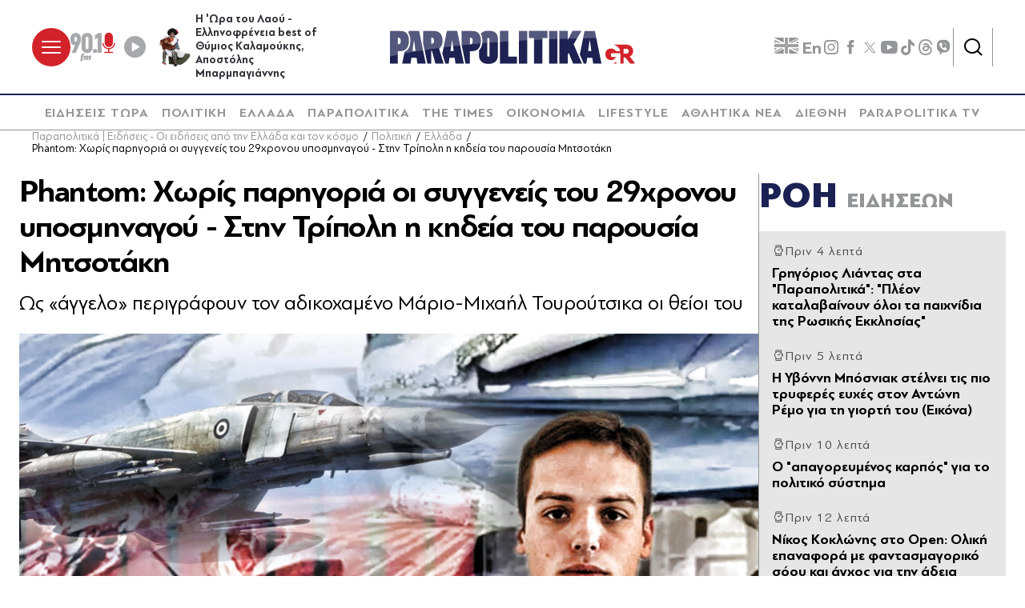

--- FILE ---
content_type: text/html; charset=utf-8
request_url: https://www.parapolitika.gr/politiki/article/1248513/phantom-horis-parigoria-oi-suggeneis-tou-29hronou-uposminagou-stin-tripoli-i-kideia-tou/
body_size: 68942
content:



<!DOCTYPE html>

<html lang="el">
<head>
    <meta charset="utf-8"/>
    <meta name="viewport" content="width=device-width, initial-scale=1.0"/>
    <title>Phantom: Χωρίς παρηγοριά οι συγγενείς του 29χρονου υποσμηναγού - Στην Τρίπολη η κηδεία του παρουσία Μητσοτάκη</title>
        <link rel="canonical" href="https://www.parapolitika.gr/politiki/article/1248513/phantom-horis-parigoria-oi-suggeneis-tou-29hronou-uposminagou-stin-tripoli-i-kideia-tou/" />
        <meta name="description" content="&#x3A9;&#x3C2; &#xAB;&#x3AC;&#x3B3;&#x3B3;&#x3B5;&#x3BB;&#x3BF;&#xBB; &#x3C0;&#x3B5;&#x3C1;&#x3B9;&#x3B3;&#x3C1;&#x3AC;&#x3C6;&#x3BF;&#x3C5;&#x3BD; &#x3C4;&#x3BF;&#x3BD; &#x3B1;&#x3B4;&#x3B9;&#x3BA;&#x3BF;&#x3C7;&#x3B1;&#x3BC;&#x3AD;&#x3BD;&#x3BF; &#x39C;&#x3AC;&#x3C1;&#x3B9;&#x3BF;-&#x39C;&#x3B9;&#x3C7;&#x3B1;&#x3AE;&#x3BB; &#x3A4;&#x3BF;&#x3C5;&#x3C1;&#x3BF;&#x3CD;&#x3C4;&#x3C3;&#x3B9;&#x3BA;&#x3B1; &#x3BF;&#x3B9; &#x3B8;&#x3B5;&#x3AF;&#x3BF;&#x3B9; &#x3C4;&#x3BF;&#x3C5; "/>
        <meta name="keywords" content="&#x39C;&#x3AC;&#x3C1;&#x3B9;&#x3BF;&#x3C2;-&#x39C;&#x3B9;&#x3C7;&#x3B1;&#x3AE;&#x3BB; &#x3A4;&#x3BF;&#x3C5;&#x3C1;&#x3BF;&#x3CD;&#x3C4;&#x3C3;&#x3B9;&#x3BA;&#x3B1;&#x3C2;, Phantom, 29&#x3C7;&#x3C1;&#x3BF;&#x3BD;&#x3BF;&#x3C2; &#x3C5;&#x3C0;&#x3BF;&#x3C3;&#x3BC;&#x3B7;&#x3BD;&#x3B1;&#x3B3;&#x3CC;&#x3C2;, &#x39A;&#x3B7;&#x3B4;&#x3B5;&#x3AF;&#x3B1;, &#x3A4;&#x3C1;&#x3AF;&#x3C0;&#x3BF;&#x3BB;&#x3B7;"/>
        <meta name="robots" content="index,follow" />

    
    
<!--<script async="" src="//htagpa.tech/c/parapolitika.gr.js"></script>-->
<script async="" src="https://www.googletagmanager.com/gtag/js?id=G-PC1FRVDE3M"></script>
<script>// <![CDATA[
 window.dataLayer = window.dataLayer || []; function gtag(){dataLayer.push(arguments);} gtag('js', new Date()); gtag('config', 'G-PC1FRVDE3M'); 
// ]]></script>
<!-- Google Tag Manager -->
<script>// <![CDATA[
(function(w,d,s,l,i){w[l]=w[l]||[];w[l].push({'gtm.start':
new Date().getTime(),event:'gtm.js'});var f=d.getElementsByTagName(s)[0],
j=d.createElement(s),dl=l!='dataLayer'?'&l='+l:'';j.async=true;j.src=
'https://www.googletagmanager.com/gtm.js?id='+i+dl;f.parentNode.insertBefore(j,f);
})(window,document,'script','dataLayer','GTM-P7Q26J');
// ]]></script>
<!-- End Google Tag Manager -->
<!--
<script>
//google targeting
window.googletag = window.googletag || {cmd: []};
googletag.cmd.push(function() {
const element = document.querySelector('a.tags__link[href="/tag/ethniki-ellados-mpasket/"]');
const targetPath = "/tag/ethniki-ellados-mpasket/";
if (element || window.location.pathname === targetPath) {
googletag.pubads().setTargeting("ekogreeceolympics", "1");
  }
});
</script>
-->
    <script>
    window.ptScriptManager = new function () {
        var actionsOnLoad = [];
        var toArray = function (arrayLike) {
            if (Array.isArray(arrayLike)) {
                return arrayLike;
            }
            return Array.prototype.slice.call(arrayLike);
        };
        var createElement = function (elm) {
            //utility function to handle script elements
            if (elm.tagName === "SCRIPT") {
                var s = document.createElement('script');
                s.type = 'text/javascript';
                var attrs = elm.getAttributeNames();
                attrs.forEach(function (attr) {
                    s.setAttribute(attr, elm.getAttribute(attr));
                });
                if (elm.text) {
                    try {
                        s.appendChild(document.createTextNode(elm.text));
                    } catch (e) {
                        s.text = elm.text;
                    }
                }
                elm = s;
            }
            return elm;
        }

        var forEach = function (elements, fn) {
            Array.prototype.forEach.call(toArray(elements), fn);
        };
        var replace = function (toReplace, replacement) {
            if (typeof replacement.length === 'undefined') {
                replacement = [replacement];
            }
            var parentElement = toReplace.parentElement;
            forEach(replacement, function (elm) {
                parentElement.insertBefore(createElement(elm), toReplace);
            });
            toReplace.remove();
        };
        var parseHtml = window.parseHtml = function (htmlString) {
            var context = document.implementation.createHTMLDocument("");
            var base = context.createElement("base");
            base.href = document.location.href;
            context.head.appendChild(base);

            var fragment = context.createDocumentFragment();
            var c = fragment.appendChild(context.createElement("div"));
            c.innerHTML = htmlString.trim();
            return c.childNodes;
        };
        function scriptDelayed(delay, callback, inId) {
            if (!callback) {
                return;
            }
            setTimeout(function () {
                var code = callback().replace(/&lt;/g, '<').replace(/&gt;/g, '>');
                var codeElement = parseHtml(code);
                if (!codeElement) {
                    return;
                }
                if (inId) {
                    var elm = document.getElementById(inId);
                    if (elm) {
                        replace(elm, codeElement);
                    }
                } else {
                    var head = document.querySelector("head");
                    forEach(codeElement, function (elm) {
                        head.appendChild(createElement(elm));
                    });
                }
            }, delay);
        }
        this.addOnLoadDelayed = function (delay, callback, inId) {
            actionsOnLoad.push(() => scriptDelayed(delay, callback, inId));
        };

        this.add = scriptDelayed;

        window.addEventListener('load', function () {
            for (var i = 0; i < actionsOnLoad.length; i++) {
                actionsOnLoad[i]();
            }
        });
    };
</script>
    <base href="https://www.parapolitika.gr" />
<meta content="el_GR" property="og:locale" />
<meta content="article" property="og:type" />
<meta content="Phantom: &#x3A7;&#x3C9;&#x3C1;&#x3AF;&#x3C2; &#x3C0;&#x3B1;&#x3C1;&#x3B7;&#x3B3;&#x3BF;&#x3C1;&#x3B9;&#x3AC; &#x3BF;&#x3B9; &#x3C3;&#x3C5;&#x3B3;&#x3B3;&#x3B5;&#x3BD;&#x3B5;&#x3AF;&#x3C2; &#x3C4;&#x3BF;&#x3C5; 29&#x3C7;&#x3C1;&#x3BF;&#x3BD;&#x3BF;&#x3C5; &#x3C5;&#x3C0;&#x3BF;&#x3C3;&#x3BC;&#x3B7;&#x3BD;&#x3B1;&#x3B3;&#x3BF;&#x3CD; - &#x3A3;&#x3C4;&#x3B7;&#x3BD; &#x3A4;&#x3C1;&#x3AF;&#x3C0;&#x3BF;&#x3BB;&#x3B7; &#x3B7; &#x3BA;&#x3B7;&#x3B4;&#x3B5;&#x3AF;&#x3B1; &#x3C4;&#x3BF;&#x3C5; &#x3C0;&#x3B1;&#x3C1;&#x3BF;&#x3C5;&#x3C3;&#x3AF;&#x3B1; &#x39C;&#x3B7;&#x3C4;&#x3C3;&#x3BF;&#x3C4;&#x3AC;&#x3BA;&#x3B7;" property="og:title" />
<meta content="&#x3A0;&#x3BF;&#x3BB;&#x3B9;&#x3C4;&#x3B9;&#x3BA;&#x3AE; - Phantom: &#x3A7;&#x3C9;&#x3C1;&#x3AF;&#x3C2; &#x3C0;&#x3B1;&#x3C1;&#x3B7;&#x3B3;&#x3BF;&#x3C1;&#x3B9;&#x3AC; &#x3BF;&#x3B9; &#x3C3;&#x3C5;&#x3B3;&#x3B3;&#x3B5;&#x3BD;&#x3B5;&#x3AF;&#x3C2; &#x3C4;&#x3BF;&#x3C5; 29&#x3C7;&#x3C1;&#x3BF;&#x3BD;&#x3BF;&#x3C5; &#x3C5;&#x3C0;&#x3BF;&#x3C3;&#x3BC;&#x3B7;&#x3BD;&#x3B1;&#x3B3;&#x3BF;&#x3CD; - &#x3A3;&#x3C4;&#x3B7;&#x3BD; &#x3A4;&#x3C1;&#x3AF;&#x3C0;&#x3BF;&#x3BB;&#x3B7; &#x3B7; &#x3BA;&#x3B7;&#x3B4;&#x3B5;&#x3AF;&#x3B1; &#x3C4;&#x3BF;&#x3C5; &#x3C0;&#x3B1;&#x3C1;&#x3BF;&#x3C5;&#x3C3;&#x3AF;&#x3B1; &#x39C;&#x3B7;&#x3C4;&#x3C3;&#x3BF;&#x3C4;&#x3AC;&#x3BA;&#x3B7;" property="og:description" />
<meta content="https://www.parapolitika.gr/politiki/article/1248513/phantom-horis-parigoria-oi-suggeneis-tou-29hronou-uposminagou-stin-tripoli-i-kideia-tou/" property="og:url" />
<meta content="https://www.parapolitika.gr/images/640x360/3/jpg/files/2023-01-30/phantom_2.jpg" property="og:image" /><meta content="640" property="og:image:width" /><meta content="360" property="og:image:height" />

<meta content="&#x3A0;&#x3BF;&#x3BB;&#x3B9;&#x3C4;&#x3B9;&#x3BA;&#x3AE; - Phantom: &#x3A7;&#x3C9;&#x3C1;&#x3AF;&#x3C2; &#x3C0;&#x3B1;&#x3C1;&#x3B7;&#x3B3;&#x3BF;&#x3C1;&#x3B9;&#x3AC; &#x3BF;&#x3B9; &#x3C3;&#x3C5;&#x3B3;&#x3B3;&#x3B5;&#x3BD;&#x3B5;&#x3AF;&#x3C2; &#x3C4;&#x3BF;&#x3C5; 29&#x3C7;&#x3C1;&#x3BF;&#x3BD;&#x3BF;&#x3C5; &#x3C5;&#x3C0;&#x3BF;&#x3C3;&#x3BC;&#x3B7;&#x3BD;&#x3B1;&#x3B3;&#x3BF;&#x3CD; - &#x3A3;&#x3C4;&#x3B7;&#x3BD; &#x3A4;&#x3C1;&#x3AF;&#x3C0;&#x3BF;&#x3BB;&#x3B7; &#x3B7; &#x3BA;&#x3B7;&#x3B4;&#x3B5;&#x3AF;&#x3B1; &#x3C4;&#x3BF;&#x3C5; &#x3C0;&#x3B1;&#x3C1;&#x3BF;&#x3C5;&#x3C3;&#x3AF;&#x3B1; &#x39C;&#x3B7;&#x3C4;&#x3C3;&#x3BF;&#x3C4;&#x3AC;&#x3BA;&#x3B7;" name="twitter:description" />
<meta content="Phantom: &#x3A7;&#x3C9;&#x3C1;&#x3AF;&#x3C2; &#x3C0;&#x3B1;&#x3C1;&#x3B7;&#x3B3;&#x3BF;&#x3C1;&#x3B9;&#x3AC; &#x3BF;&#x3B9; &#x3C3;&#x3C5;&#x3B3;&#x3B3;&#x3B5;&#x3BD;&#x3B5;&#x3AF;&#x3C2; &#x3C4;&#x3BF;&#x3C5; 29&#x3C7;&#x3C1;&#x3BF;&#x3BD;&#x3BF;&#x3C5; &#x3C5;&#x3C0;&#x3BF;&#x3C3;&#x3BC;&#x3B7;&#x3BD;&#x3B1;&#x3B3;&#x3BF;&#x3CD; - &#x3A3;&#x3C4;&#x3B7;&#x3BD; &#x3A4;&#x3C1;&#x3AF;&#x3C0;&#x3BF;&#x3BB;&#x3B7; &#x3B7; &#x3BA;&#x3B7;&#x3B4;&#x3B5;&#x3AF;&#x3B1; &#x3C4;&#x3BF;&#x3C5; &#x3C0;&#x3B1;&#x3C1;&#x3BF;&#x3C5;&#x3C3;&#x3AF;&#x3B1; &#x39C;&#x3B7;&#x3C4;&#x3C3;&#x3BF;&#x3C4;&#x3AC;&#x3BA;&#x3B7;" name="twitter:title" />
<meta content="https://www.parapolitika.gr/images/640x360/3/jpg/files/2023-01-30/phantom_2.jpg" name="twitter:image" />

            <script>
                var googletag = googletag || {};
	            googletag.cmd = googletag.cmd || [];
                var adContext = {"Article":"1248513","Category":"Πολιτική","RootCategory":"Πολιτική","IsCategory":false};
                var isLazyLoadEnabled = true;

                googletag.cmd.push(function() {
                    //googletag.pubads().disableInitialLoad();
                    //window.paRefresh = window.paRefresh ? window.paRefresh : googletag.pubads().refresh;
                    //googletag.pubads().refresh = function(){};
            
                    if(isLazyLoadEnabled)
                        googletag.pubads().enableLazyLoad({
                          fetchMarginPercent: 500,
                          renderMarginPercent: 200,
                          mobileScaling: 2.0
                        });

                    var pubads = googletag.pubads();
                    pubads.collapseEmptyDivs(true);

                    for (var key in adContext)
                    {
                        pubads.setTargeting(key, adContext[key]);
                    }
                    googletag.pubads().enableSingleRequest();
                    googletag.enableServices();
                });

                function getSizeMapping(googletag, sizes) {
                    var mapping = googletag.sizeMapping();
                    var groups = {};
                    for (var i = 0; i < sizes.length; i++) {
                        var key = sizes[i].ScreenWidth + 'x' + sizes[i].ScreenHeight;
                        var group = groups[key];
                        if (!group) {
                            group = groups[key] = {
                                ScreenWidth: sizes[i].ScreenWidth,
                                ScreenHeight: sizes[i].ScreenHeight,
                                Banners: []
                            };
                        }
                        if (sizes[i].BannerWidth != null && sizes[i].BannerHeight != null) {
                            group.Banners.push([sizes[i].BannerWidth, sizes[i].BannerHeight]);
                        }
                    }
                    for (var k in groups) {
                        var group = groups[k];
                        mapping = mapping.addSize([group.ScreenWidth, group.ScreenHeight], group.Banners);
                    }
                    return mapping.build();
                }
            </script>
<script type="application/ld+json" data-schema="NewsArticle">{"@context":"https://schema.org","@type":"NewsArticle","@id":"https://www.parapolitika.gr/politiki/article/1248513/phantom-horis-parigoria-oi-suggeneis-tou-29hronou-uposminagou-stin-tripoli-i-kideia-tou/","description":"Ως «άγγελο» περιγράφουν τον αδικοχαμένο Μάριο-Μιχαήλ Τουρούτσικα οι θείοι του ","identifier":"1248513","image":{"@type":"ImageObject","url":"https://www.parapolitika.gr/files/2023-01-30/phantom_2.jpg","height":"700","width":"1823"},"mainEntityOfPage":{"@type":"WebPage","@id":"https://www.parapolitika.gr/politiki/article/1248513/phantom-horis-parigoria-oi-suggeneis-tou-29hronou-uposminagou-stin-tripoli-i-kideia-tou/"},"url":"https://www.parapolitika.gr/politiki/article/1248513/phantom-horis-parigoria-oi-suggeneis-tou-29hronou-uposminagou-stin-tripoli-i-kideia-tou/","author":{"@type":"Organization","name":"Parapolitika Newsroom"},"dateCreated":"2023-02-01T21:10:00+02:00","dateModified":"2023-02-01T21:10:00+02:00","datePublished":"2023-02-01T21:10:00+02:00","headline":"Phantom: Χωρίς παρηγοριά οι συγγενείς του 29χρονου υποσμηναγού - Στην Τρίπολη η κηδεία του παρουσία Μητσοτάκη","inLanguage":"el","isAccessibleForFree":true,"keywords":"Μάριος-Μιχαήλ Τουρούτσικας, Phantom, 29χρονος υποσμηναγός, Κηδεία, Τρίπολη","publisher":{"@type":"Organization","@id":"https://www.parapolitika.gr/#organization"},"thumbnailUrl":"https://www.parapolitika.gr/","articleSection":"Πολιτική"}</script>

<meta property="article:published_time" content="2023-02-01T21:10:00+02:00" />
                <script> 
                    function getIEVersion() {
                        var ua = window.navigator.userAgent, msie = ua.indexOf('MSIE ');
                        if (window.navigator.userAgent.match(/Trident.*rv\:11\./)) { return 11; } 
                        else if (msie > 0) { return window.parseInt(ua.substring(msie + 5, ua.indexOf('.', msie))); }
                        return 100;
                    }
                    if (11 > getIEVersion()) {
                        window.location.href = '/unsupported-browser/';
                    }
                </script>
<link rel="preload" media="(min-width: 768px)" href="https://s.parapolitika.gr/images/1130x667/jpg/files/2023-01-30/phantom_2.webp" as="image"><link rel="preload" media="(max-width: 767px)" href="https://s.parapolitika.gr/images/720x424/jpg/files/2023-01-30/phantom_2.webp" as="image"><link rel="preload" media="(max-width: 479px)" href="https://s.parapolitika.gr/images/448x264/jpg/files/2023-01-30/phantom_2.webp" as="image">

        <script src="https://t.atmng.io/adweb/iV4Fqwow2.prod.js" async></script>



<script>window.ptScriptManager.addOnLoadDelayed(2300, function() {  return `&lt;!-- GPT (banners) --&gt;&lt;script src="https://www.googletagservices.com/tag/js/gpt.js"&gt;&lt;/script&gt;
&lt;!-- GPT (banners) end --&gt;
`; });</script>

<!-- GA4 --><!-- Google tag (gtag.js) -->
<script async src="https://www.googletagmanager.com/gtag/js?id=G-MPTY40KFF1"></script>
<script>
  window.dataLayer = window.dataLayer || [];
  function gtag(){dataLayer.push(arguments);}
  gtag('js', new Date());

  gtag('config', 'G-MPTY40KFF1');
  gtag('config', 'G-QP20C0Q7QK');
</script>

<!-- GA4 end -->


<script>window.ptScriptManager.addOnLoadDelayed(2000, function() {  return `&lt;!-- Quantcast --&gt;&lt;!-- InMobi Choice. Consent Manager Tag v3.0 (for TCF 2.2) --&gt;
&lt;script type="text/javascript" async=true&gt;
(function() {
var host = window.location.hostname;
var element = document.createElement('script');
var firstScript = document.getElementsByTagName('script')[0];
var url = 'https://cmp.inmobi.com'
.concat('/choice/', 'JS6Q4MXbpe_2d', '/', host, '/choice.js?tag_version=V3');
var uspTries = 0;
var uspTriesLimit = 3;
element.async = true;
element.type = 'text/javascript';
element.src = url;

firstScript.parentNode.insertBefore(element, firstScript);

function makeStub() {
var TCF_LOCATOR_NAME = '__tcfapiLocator';
var queue = [];
var win = window;
var cmpFrame;

function addFrame() {
var doc = win.document;
var otherCMP = !!(win.frames[TCF_LOCATOR_NAME]);

if (!otherCMP) {
if (doc.body) {
var iframe = doc.createElement('iframe');

iframe.style.cssText = 'display:none';
iframe.name = TCF_LOCATOR_NAME;
doc.body.appendChild(iframe);
} else {
setTimeout(addFrame, 5);
}
}
return !otherCMP;
}

function tcfAPIHandler() {
var gdprApplies;
var args = arguments;

if (!args.length) {
return queue;
} else if (args[0] === 'setGdprApplies') {
if (
args.length &gt; 3 &&
args[2] === 2 &&
typeof args[3] === 'boolean'
) {
gdprApplies = args[3];
if (typeof args[2] === 'function') {
args[2]('set', true);
}
}
} else if (args[0] === 'ping') {
var retr = {
gdprApplies: gdprApplies,
cmpLoaded: false,
cmpStatus: 'stub'
};

if (typeof args[2] === 'function') {
args[2](retr);
}
} else {
if(args[0] === 'init' && typeof args[3] === 'object') {
args[3] = Object.assign(args[3], { tag_version: 'V3' });
}
queue.push(args);
}
}

function postMessageEventHandler(event) {
var msgIsString = typeof event.data === 'string';
var json = {};

try {
if (msgIsString) {
json = JSON.parse(event.data);
} else {
json = event.data;
}
} catch (ignore) {}

var payload = json.__tcfapiCall;

if (payload) {
window.__tcfapi(
payload.command,
payload.version,
function(retValue, success) {
var returnMsg = {
__tcfapiReturn: {
returnValue: retValue,
success: success,
callId: payload.callId
}
};
if (msgIsString) {
returnMsg = JSON.stringify(returnMsg);
}
if (event && event.source && event.source.postMessage) {
event.source.postMessage(returnMsg, '*');
}
},
payload.parameter
);
}
}

while (win) {
try {
if (win.frames[TCF_LOCATOR_NAME]) {
cmpFrame = win;
break;
}
} catch (ignore) {}

if (win === window.top) {
break;
}
win = win.parent;
}
if (!cmpFrame) {
addFrame();
win.__tcfapi = tcfAPIHandler;
win.addEventListener('message', postMessageEventHandler, false);
}
};

makeStub();

var uspStubFunction = function() {
var arg = arguments;
if (typeof window.__uspapi !== uspStubFunction) {
setTimeout(function() {
if (typeof window.__uspapi !== 'undefined') {
window.__uspapi.apply(window.__uspapi, arg);
}
}, 500);
}
};

var checkIfUspIsReady = function() {
uspTries++;
if (window.__uspapi === uspStubFunction && uspTries &lt; uspTriesLimit) {
console.warn('USP is not accessible');
} else {
clearInterval(uspInterval);
}
};

if (typeof window.__uspapi === 'undefined') {
window.__uspapi = uspStubFunction;
var uspInterval = setInterval(checkIfUspIsReady, 6000);
}
})();
&lt;/script&gt;
&lt;!-- End InMobi Choice. Consent Manager Tag v3.0 (for TCF 2.2) --&gt;
&lt;!-- Quantcast end --&gt;
`; });</script>

<script>window.ptScriptManager.addOnLoadDelayed(500, function() {  return `&lt;!-- onesignal --&gt;&lt;script src="https://cdn.onesignal.com/sdks/web/v16/OneSignalSDK.page.js" defer&gt;&lt;/script&gt;
&lt;script&gt;
window.OneSignalDeferred = window.OneSignalDeferred || [];
OneSignalDeferred.push(function(OneSignal) {
OneSignal.init({
appId: "d4e57ba2-0c83-4511-a5e9-70e43c6fb832",
});
});
&lt;/script&gt;
&lt;!-- onesignal end --&gt;
`; });</script>

<script>window.ptScriptManager.addOnLoadDelayed(300, function() {  return `&lt;!-- mgid --&gt;&lt;script src="https://jsc.mgid.com/site/984180.js" async&gt;&lt;/script&gt;
&lt;!-- mgid end --&gt;
`; });</script>

<script>window.ptScriptManager.addOnLoadDelayed(300, function() {  return `&lt;!-- membrana --&gt;&lt;script async="async" src="https://cdn.membrana.media/par/ym.js"&gt;&lt;/script&gt;
&lt;script &gt;
    window.yieldMasterCmd = window.yieldMasterCmd || [];
    window.yieldMasterCmd.push(function() {
        window.yieldMaster.init({
            pageVersionAutodetect: true
        });
    });
&lt;/script&gt;
&lt;!-- membrana end --&gt;
`; });</script>

<!-- FirstView - COSMOTE TV --><script >//https://t.atmng.io/adweb/iV4Fqwow2.prod.js
!function(n){if(!window.cnx){window.cnx={},window.cnx.cmd=[];var t=n.createElement('iframe');t.src='javascript:false'; t.display='none',t.onload=function(){var n=t.contentWindow.document,c=n.createElement('script');c.src='//cd.connatix.com/connatix.player.js?cid=802bc865-afca-472a-8b42-6b7ce9fd58ba&pid=c210c297-2e01-494b-bb11-2ba197fbd85f',c.setAttribute('async','1'),c.setAttribute('type','text/javascript'),n.body.appendChild(c)},n.head.appendChild(t)}}(document);</script>
<!-- FirstView - COSMOTE TV end -->


<!-- Disable GAM ads --><script >  function preventAds() {
  
    if (typeof window.googletag === 'undefined') {
  
      window.googletag = {
        cmd: [],
  
        cmd: {
          push: function(callback) {
            console.log('Prevented ad command execution before GPT loads');
            return;
          }
        }
      };
    } else if (window.googletag && window.googletag.cmd) {

      if (typeof googletag.display === 'function') {
        googletag.display = function(divId) {
          console.log('Prevented display for: ' + divId);
          return;
        };
      }

      if (typeof googletag.defineSlot === 'function') {
        googletag.defineSlot = function() {
          console.log('Prevented slot definition');
  
          return {
            addService: function() { return this; },
            defineSizeMapping: function() { return this; },
            setTargeting: function() { return this; }
          };
        };
      }
      
      window.googletag.cmd.push = function(callback) {
        console.log('Prevented new command execution');
        return;
      };
    }
    
    const adDivs = document.querySelectorAll('[id^="div-gpt-ad"], [id^="banner-div-"]');
    adDivs.forEach(function(div) {
      div.style.display = 'none';
    });

    const scriptTags = document.querySelectorAll('script[src*="googletagservices.com/tag/js/gpt.js"]');
    scriptTags.forEach(function(script) {
      script.src = 'data:text/javascript,console.log("Prevented GPT loading");';
    });
  }
  
  function disableAds(){
  preventAds();
  const checkInterval = setInterval(preventAds, 500);
  setTimeout(function() {
    clearInterval(checkInterval);
  }, 5000);
}

</script>
<!-- Disable GAM ads end -->


<script>window.ptScriptManager.addOnLoadDelayed(2100, function() {  return `&lt;!-- project_agora_header_tag --&gt;&lt;script async src="//pahtfi.tech/c/parapolitika.js"&gt;&lt;/script&gt;
&lt;!-- project_agora_header_tag end --&gt;
`; });</script>

<script>window.ptScriptManager.addOnLoadDelayed(2000, function() {  return `&lt;!-- project_agora_header_bidding_tag --&gt;&lt;script src="https://cdn.pabidding.io/c/parapolitika.gr.min.js"&gt;&lt;/script&gt;
&lt;!-- project_agora_header_bidding_tag end --&gt;
`; });</script>
    
    
        
                <style>:root{--skinWidth:1200px;--windowHeight:100%;--gridGutter:16px;--gridSpace:40px;--iconButtonSpace:8px;--headerHeight:166px;--sectionsVerticalSpace:56px;--fieldColumnSpace:40px;--formMaxWidth:1000px;--formMaxWidthS:320px;--formMaxWidthL:784px;--smallField:112px;--fieldRowSpace:48px;--checkboxRadioSpace:16px;--articleLogoHeight:62px}/*! normalize.css v8.0.1 | MIT License | github.com/necolas/normalize.css */*,::after,::before{box-sizing:border-box}html{line-height:1.15;-webkit-text-size-adjust:none;-moz-text-size-adjust:none;text-size-adjust:none}body{margin:0;-webkit-font-smoothing:antialiased}hr{box-sizing:content-box;height:0;overflow:visible}pre{font-family:monospace,monospace;font-size:1em}abbr[title]{border-bottom:none;text-decoration:underline;-webkit-text-decoration:underline dotted;text-decoration:underline dotted}code,kbd,samp{font-family:monospace,monospace;font-size:1em}small{font-size:80%}sub,sup{font-size:75%;line-height:0;position:relative;vertical-align:baseline}sub{bottom:-.25em}sup{top:-.5em}button,input,optgroup,select,textarea{font-family:inherit;font-size:100%;line-height:1.15;margin:0}button,input{overflow:visible}button,select{text-transform:none}[type=button],[type=reset],[type=submit],button{-webkit-appearance:button}[type=button]::-moz-focus-inner,[type=reset]::-moz-focus-inner,[type=submit]::-moz-focus-inner,button::-moz-focus-inner{border-style:none;padding:0}[type=button]:-moz-focusring,[type=reset]:-moz-focusring,[type=submit]:-moz-focusring,button:-moz-focusring{outline:1px dotted ButtonText}legend{box-sizing:border-box;max-width:100%;padding:0;white-space:normal}progress{vertical-align:baseline}[type=number]::-webkit-inner-spin-button,[type=number]::-webkit-outer-spin-button{height:auto}[type=search]{-webkit-appearance:textfield;outline-offset:-2px}[type=search]::-webkit-search-decoration{-webkit-appearance:none}::-webkit-file-upload-button{-webkit-appearance:button;font:inherit}details{display:block}summary{display:list-item}@font-face{font-family:swiper-icons;src:url("data:application/font-woff;charset=utf-8;base64, [base64]//wADZ2x5ZgAAAywAAADMAAAD2MHtryVoZWFkAAABbAAAADAAAAA2E2+eoWhoZWEAAAGcAAAAHwAAACQC9gDzaG10eAAAAigAAAAZAAAArgJkABFsb2NhAAAC0AAAAFoAAABaFQAUGG1heHAAAAG8AAAAHwAAACAAcABAbmFtZQAAA/gAAAE5AAACXvFdBwlwb3N0AAAFNAAAAGIAAACE5s74hXjaY2BkYGAAYpf5Hu/j+W2+MnAzMYDAzaX6QjD6/4//Bxj5GA8AuRwMYGkAPywL13jaY2BkYGA88P8Agx4j+/8fQDYfA1AEBWgDAIB2BOoAeNpjYGRgYNBh4GdgYgABEMnIABJzYNADCQAACWgAsQB42mNgYfzCOIGBlYGB0YcxjYGBwR1Kf2WQZGhhYGBiYGVmgAFGBiQQkOaawtDAoMBQxXjg/wEGPcYDDA4wNUA2CCgwsAAAO4EL6gAAeNpj2M0gyAACqxgGNWBkZ2D4/wMA+xkDdgAAAHjaY2BgYGaAYBkGRgYQiAHyGMF8FgYHIM3DwMHABGQrMOgyWDLEM1T9/w8UBfEMgLzE////P/5//f/V/xv+r4eaAAeMbAxwIUYmIMHEgKYAYjUcsDAwsLKxc3BycfPw8jEQA/[base64]/uznmfPFBNODM2K7MTQ45YEAZqGP81AmGGcF3iPqOop0r1SPTaTbVkfUe4HXj97wYE+yNwWYxwWu4v1ugWHgo3S1XdZEVqWM7ET0cfnLGxWfkgR42o2PvWrDMBSFj/IHLaF0zKjRgdiVMwScNRAoWUoH78Y2icB/yIY09An6AH2Bdu/UB+yxopYshQiEvnvu0dURgDt8QeC8PDw7Fpji3fEA4z/PEJ6YOB5hKh4dj3EvXhxPqH/SKUY3rJ7srZ4FZnh1PMAtPhwP6fl2PMJMPDgeQ4rY8YT6Gzao0eAEA409DuggmTnFnOcSCiEiLMgxCiTI6Cq5DZUd3Qmp10vO0LaLTd2cjN4fOumlc7lUYbSQcZFkutRG7g6JKZKy0RmdLY680CDnEJ+UMkpFFe1RN7nxdVpXrC4aTtnaurOnYercZg2YVmLN/d/gczfEimrE/fs/bOuq29Zmn8tloORaXgZgGa78yO9/cnXm2BpaGvq25Dv9S4E9+5SIc9PqupJKhYFSSl47+Qcr1mYNAAAAeNptw0cKwkAAAMDZJA8Q7OUJvkLsPfZ6zFVERPy8qHh2YER+3i/BP83vIBLLySsoKimrqKqpa2hp6+jq6RsYGhmbmJqZSy0sraxtbO3sHRydnEMU4uR6yx7JJXveP7WrDycAAAAAAAH//wACeNpjYGRgYOABYhkgZgJCZgZNBkYGLQZtIJsFLMYAAAw3ALgAeNolizEKgDAQBCchRbC2sFER0YD6qVQiBCv/H9ezGI6Z5XBAw8CBK/m5iQQVauVbXLnOrMZv2oLdKFa8Pjuru2hJzGabmOSLzNMzvutpB3N42mNgZGBg4GKQYzBhYMxJLMlj4GBgAYow/P/PAJJhLM6sSoWKfWCAAwDAjgbRAAB42mNgYGBkAIIbCZo5IPrmUn0hGA0AO8EFTQAA");font-weight:400;font-style:normal}:root{--swiper-theme-color:#007aff}.swiper{margin-left:auto;margin-right:auto;position:relative;overflow:hidden;list-style:none;padding:0;z-index:1}.swiper-vertical>.swiper-wrapper{flex-direction:column}.swiper-wrapper{position:relative;width:100%;height:100%;z-index:1;display:flex;transition-property:-webkit-transform;transition-property:transform;transition-property:transform,-webkit-transform;box-sizing:content-box}.swiper-android .swiper-slide,.swiper-wrapper{-webkit-transform:translate3d(0,0,0);transform:translate3d(0,0,0)}.swiper-pointer-events{touch-action:pan-y}.swiper-pointer-events.swiper-vertical{touch-action:pan-x}.swiper-slide{flex-shrink:0;width:100%;height:100%;position:relative;transition-property:-webkit-transform;transition-property:transform;transition-property:transform,-webkit-transform}.swiper-slide-invisible-blank{visibility:hidden}.swiper-autoheight,.swiper-autoheight .swiper-slide{height:auto}.swiper-autoheight .swiper-wrapper{align-items:flex-start;transition-property:height,-webkit-transform;transition-property:transform,height;transition-property:transform,height,-webkit-transform}.swiper-3d,.swiper-3d.swiper-css-mode .swiper-wrapper{-webkit-perspective:1200px;perspective:1200px}.swiper-3d .swiper-cube-shadow,.swiper-3d .swiper-slide,.swiper-3d .swiper-slide-shadow,.swiper-3d .swiper-slide-shadow-bottom,.swiper-3d .swiper-slide-shadow-left,.swiper-3d .swiper-slide-shadow-right,.swiper-3d .swiper-slide-shadow-top,.swiper-3d .swiper-wrapper{-webkit-transform-style:preserve-3d;transform-style:preserve-3d}.swiper-3d .swiper-slide-shadow,.swiper-3d .swiper-slide-shadow-bottom,.swiper-3d .swiper-slide-shadow-left,.swiper-3d .swiper-slide-shadow-right,.swiper-3d .swiper-slide-shadow-top{position:absolute;left:0;top:0;width:100%;height:100%;pointer-events:none;z-index:10}.swiper-3d .swiper-slide-shadow{background:rgba(0,0,0,.15)}.swiper-3d .swiper-slide-shadow-left{background-image:linear-gradient(to left,rgba(0,0,0,.5),rgba(0,0,0,0))}.swiper-3d .swiper-slide-shadow-right{background-image:linear-gradient(to right,rgba(0,0,0,.5),rgba(0,0,0,0))}.swiper-3d .swiper-slide-shadow-top{background-image:linear-gradient(to top,rgba(0,0,0,.5),rgba(0,0,0,0))}.swiper-3d .swiper-slide-shadow-bottom{background-image:linear-gradient(to bottom,rgba(0,0,0,.5),rgba(0,0,0,0))}.swiper-css-mode>.swiper-wrapper{overflow:auto;scrollbar-width:none;-ms-overflow-style:none}.swiper-css-mode>.swiper-wrapper::-webkit-scrollbar{display:none}.swiper-css-mode>.swiper-wrapper>.swiper-slide{scroll-snap-align:start start}.swiper-horizontal.swiper-css-mode>.swiper-wrapper{scroll-snap-type:x mandatory}.swiper-vertical.swiper-css-mode>.swiper-wrapper{scroll-snap-type:y mandatory}.swiper-centered>.swiper-wrapper::before{content:"";flex-shrink:0;order:9999}.swiper-centered.swiper-horizontal>.swiper-wrapper>.swiper-slide:first-child{-webkit-margin-start:var(--swiper-centered-offset-before);margin-inline-start:var(--swiper-centered-offset-before)}.swiper-centered.swiper-horizontal>.swiper-wrapper::before{height:100%;min-height:1px;width:var(--swiper-centered-offset-after)}.swiper-centered.swiper-vertical>.swiper-wrapper>.swiper-slide:first-child{-webkit-margin-before:var(--swiper-centered-offset-before);margin-block-start:var(--swiper-centered-offset-before)}.swiper-centered.swiper-vertical>.swiper-wrapper::before{width:100%;min-width:1px;height:var(--swiper-centered-offset-after)}.swiper-centered>.swiper-wrapper>.swiper-slide{scroll-snap-align:center center}.swiper-virtual.swiper-css-mode .swiper-wrapper::after{content:"";position:absolute;left:0;top:0;pointer-events:none}.swiper-virtual.swiper-css-mode.swiper-horizontal .swiper-wrapper::after{height:1px;width:var(--swiper-virtual-size)}.swiper-virtual.swiper-css-mode.swiper-vertical .swiper-wrapper::after{width:1px;height:var(--swiper-virtual-size)}:root{--swiper-navigation-size:44px}.swiper-button-next,.swiper-button-prev{position:absolute;top:50%;width:calc(var(--swiper-navigation-size)/ 44 * 27);height:var(--swiper-navigation-size);margin-top:calc(0px - var(--swiper-navigation-size)/ 2);z-index:10;cursor:pointer;display:flex;align-items:center;justify-content:center;color:var(--swiper-navigation-color,var(--swiper-theme-color))}.swiper-button-next.swiper-button-disabled,.swiper-button-prev.swiper-button-disabled{opacity:.35;cursor:auto}.swiper-button-next:after,.swiper-button-prev:after{font-family:swiper-icons;font-size:var(--swiper-navigation-size);text-transform:none!important;letter-spacing:0;text-transform:none;font-variant:initial;line-height:1}.swiper-button-prev,.swiper-rtl .swiper-button-next{left:10px;right:auto}.swiper-button-prev:after,.swiper-rtl .swiper-button-next:after{content:"prev"}.swiper-button-next,.swiper-rtl .swiper-button-prev{right:10px;left:auto}.swiper-button-next:after,.swiper-rtl .swiper-button-prev:after{content:"next"}.swiper-button-lock{display:none}.swiper-pagination{position:absolute;text-align:center;transition:.3s opacity;-webkit-transform:translate3d(0,0,0);transform:translate3d(0,0,0);z-index:10}.swiper-pagination.swiper-pagination-hidden{opacity:0}.swiper-horizontal>.swiper-pagination-bullets,.swiper-pagination-bullets.swiper-pagination-horizontal,.swiper-pagination-custom,.swiper-pagination-fraction{bottom:10px;left:0;width:100%}.swiper-pagination-bullets-dynamic{overflow:hidden;font-size:0}.swiper-pagination-bullets-dynamic .swiper-pagination-bullet{-webkit-transform:scale(.33);transform:scale(.33);position:relative}.swiper-pagination-bullets-dynamic .swiper-pagination-bullet-active{-webkit-transform:scale(1);transform:scale(1)}.swiper-pagination-bullets-dynamic .swiper-pagination-bullet-active-main{-webkit-transform:scale(1);transform:scale(1)}.swiper-pagination-bullets-dynamic .swiper-pagination-bullet-active-prev{-webkit-transform:scale(.66);transform:scale(.66)}.swiper-pagination-bullets-dynamic .swiper-pagination-bullet-active-prev-prev{-webkit-transform:scale(.33);transform:scale(.33)}.swiper-pagination-bullets-dynamic .swiper-pagination-bullet-active-next{-webkit-transform:scale(.66);transform:scale(.66)}.swiper-pagination-bullets-dynamic .swiper-pagination-bullet-active-next-next{-webkit-transform:scale(.33);transform:scale(.33)}.swiper-pagination-bullet{width:var(--swiper-pagination-bullet-width,var(--swiper-pagination-bullet-size,8px));height:var(--swiper-pagination-bullet-height,var(--swiper-pagination-bullet-size,8px));display:inline-block;border-radius:50%;background:var(--swiper-pagination-bullet-inactive-color,#000);opacity:var(--swiper-pagination-bullet-inactive-opacity,.2)}button.swiper-pagination-bullet{border:none;margin:0;padding:0;box-shadow:none;-webkit-appearance:none;-moz-appearance:none;appearance:none}.swiper-pagination-clickable .swiper-pagination-bullet{cursor:pointer}.swiper-pagination-bullet:only-child{display:none!important}.swiper-pagination-bullet-active{opacity:var(--swiper-pagination-bullet-opacity,1);background:var(--swiper-pagination-color,var(--swiper-theme-color))}.swiper-pagination-vertical.swiper-pagination-bullets,.swiper-vertical>.swiper-pagination-bullets{right:10px;top:50%;-webkit-transform:translate3d(0,-50%,0);transform:translate3d(0,-50%,0)}.swiper-pagination-vertical.swiper-pagination-bullets .swiper-pagination-bullet,.swiper-vertical>.swiper-pagination-bullets .swiper-pagination-bullet{margin:var(--swiper-pagination-bullet-vertical-gap,6px) 0;display:block}.swiper-pagination-vertical.swiper-pagination-bullets.swiper-pagination-bullets-dynamic,.swiper-vertical>.swiper-pagination-bullets.swiper-pagination-bullets-dynamic{top:50%;-webkit-transform:translateY(-50%);transform:translateY(-50%);width:8px}.swiper-pagination-vertical.swiper-pagination-bullets.swiper-pagination-bullets-dynamic .swiper-pagination-bullet,.swiper-vertical>.swiper-pagination-bullets.swiper-pagination-bullets-dynamic .swiper-pagination-bullet{display:inline-block;transition:.2s top,.2s -webkit-transform;transition:.2s transform,.2s top;transition:.2s transform,.2s top,.2s -webkit-transform}.swiper-horizontal>.swiper-pagination-bullets .swiper-pagination-bullet,.swiper-pagination-horizontal.swiper-pagination-bullets .swiper-pagination-bullet{margin:0 var(--swiper-pagination-bullet-horizontal-gap,4px)}.swiper-horizontal>.swiper-pagination-bullets.swiper-pagination-bullets-dynamic,.swiper-pagination-horizontal.swiper-pagination-bullets.swiper-pagination-bullets-dynamic{left:50%;-webkit-transform:translateX(-50%);transform:translateX(-50%);white-space:nowrap}.swiper-horizontal>.swiper-pagination-bullets.swiper-pagination-bullets-dynamic .swiper-pagination-bullet,.swiper-pagination-horizontal.swiper-pagination-bullets.swiper-pagination-bullets-dynamic .swiper-pagination-bullet{transition:.2s left,.2s -webkit-transform;transition:.2s transform,.2s left;transition:.2s transform,.2s left,.2s -webkit-transform}.swiper-horizontal.swiper-rtl>.swiper-pagination-bullets-dynamic .swiper-pagination-bullet{transition:.2s right,.2s -webkit-transform;transition:.2s transform,.2s right;transition:.2s transform,.2s right,.2s -webkit-transform}.swiper-pagination-progressbar{background:rgba(0,0,0,.25);position:absolute}.swiper-pagination-progressbar .swiper-pagination-progressbar-fill{background:var(--swiper-pagination-color,var(--swiper-theme-color));position:absolute;left:0;top:0;width:100%;height:100%;-webkit-transform:scale(0);transform:scale(0);-webkit-transform-origin:left top;transform-origin:left top}.swiper-rtl .swiper-pagination-progressbar .swiper-pagination-progressbar-fill{-webkit-transform-origin:right top;transform-origin:right top}.swiper-horizontal>.swiper-pagination-progressbar,.swiper-pagination-progressbar.swiper-pagination-horizontal,.swiper-pagination-progressbar.swiper-pagination-vertical.swiper-pagination-progressbar-opposite,.swiper-vertical>.swiper-pagination-progressbar.swiper-pagination-progressbar-opposite{width:100%;height:4px;left:0;top:0}.swiper-horizontal>.swiper-pagination-progressbar.swiper-pagination-progressbar-opposite,.swiper-pagination-progressbar.swiper-pagination-horizontal.swiper-pagination-progressbar-opposite,.swiper-pagination-progressbar.swiper-pagination-vertical,.swiper-vertical>.swiper-pagination-progressbar{width:4px;height:100%;left:0;top:0}.swiper-pagination-lock{display:none}.swiper-zoom-container{width:100%;height:100%;display:flex;justify-content:center;align-items:center;text-align:center}.swiper-zoom-container>canvas,.swiper-zoom-container>img,.swiper-zoom-container>svg{max-width:100%;max-height:100%;-o-object-fit:contain;object-fit:contain}.swiper-slide-zoomed{cursor:move}.swiper-lazy-preloader{width:42px;height:42px;position:absolute;left:50%;top:50%;margin-left:-21px;margin-top:-21px;z-index:10;-webkit-transform-origin:50%;transform-origin:50%;-webkit-animation:swiper-preloader-spin 1s infinite linear;animation:swiper-preloader-spin 1s infinite linear;box-sizing:border-box;border:4px solid var(--swiper-preloader-color,var(--swiper-theme-color));border-radius:50%;border-top-color:transparent}.swiper-lazy-preloader-white{--swiper-preloader-color:#fff}.swiper-lazy-preloader-black{--swiper-preloader-color:#000}@-webkit-keyframes swiper-preloader-spin{100%{-webkit-transform:rotate(360deg);transform:rotate(360deg)}}@keyframes swiper-preloader-spin{100%{-webkit-transform:rotate(360deg);transform:rotate(360deg)}}.swiper-fade.swiper-free-mode .swiper-slide{transition-timing-function:ease-out}.swiper-fade .swiper-slide{pointer-events:none;transition-property:opacity}.swiper-fade .swiper-slide .swiper-slide{pointer-events:none}.swiper-fade .swiper-slide-active,.swiper-fade .swiper-slide-active .swiper-slide-active{pointer-events:auto}html.noScroll,html.noScroll body{overflow:hidden;height:calc(var(--windowHeight) - 1px)}body.menuOpened,body.noScroll{/*! purgecss ignore current */overflow:hidden}.mainLayer{background-color:rgba(0,0,0,.5);left:0;opacity:.6;position:fixed;top:0;transition:opacity 250ms ease-in-out;z-index:4;width:100%;height:100%}body:not(.showLayer) .mainLayer{opacity:0;pointer-events:none}.darkBg{padding-block:56px;background-color:#000;color:#fff}.darkBg:last-child{margin-bottom:calc(var(--mainSpaceBottom) * -1)}.sectionTitle{margin-bottom:32px;padding-bottom:4px;border-bottom:5px solid #000;letter-spacing:-.03em;font-family:PFBagueSansPro,Arial,sans-serif;font-weight:700;font-size:5rem;line-height:1.075}.sectionTitle picture{background:unset}.sectionTitle--small{border-width:2px;font-size:3.75rem}.sectionTitle--center{text-align:center}.sectionTitle>a{color:#000}.darkBg .sectionTitle,.sectionTitle--light{color:#fff;border-color:#fff}.darkBg .sectionTitle>a,.sectionTitle--light>a{color:#fff}.sectionTitle--minimal{color:#4d4d4d;border-color:#4d4d4d;border-width:1px;font-weight:500;font-size:2.625rem;line-height:1.1428571429}.sectionTitle--wRadio{display:flex;align-items:center;gap:16px}.sectionTitle img{height:86px;-o-object-fit:contain;object-fit:contain;width:auto}.pageTitle:not(.pageTitle--noMargin){margin:24px 0 48px}.darkBg .pageTitle{margin-top:0}.pageTitle--center{text-align:center}.pageTitle h1{margin:0 0 16px}.pageTitle--noMargin{margin-top:24px}.pageTitle--noMargin h1{margin-bottom:0}.box{background-color:#fafafa;margin-block:48px;padding:32px}.box--spaceS{margin-block:24px}.box__cols{--boxColSpace:160px;display:flex;gap:var(--boxColSpace)}.box__title{margin-bottom:32px}.box--forms{margin-inline:auto;max-width:992px}.box--forms .box__col{flex-basis:50%}.message{align-items:center;background-color:var(--messageBgColor);color:var(--messageColor,#fff);display:inline-flex;font-size:.9375rem;justify-content:center;gap:8px;margin-bottom:16px;padding:8px}.message:before{font-size:1.25rem}.message--radius{border-radius:60px;padding-inline:24px}.message--warning{--messageBgColor:orange}.message--error{--messageBgColor:hsl(0, 100%, 92%);--messageColor:#D2232A}.iconTextRow{display:flex;gap:32px}.iconTextRow:not(:last-child){margin-bottom:40px}.iconTextRow__icon{font-size:2rem}.iconTextRow p{font-size:1rem}.iconTextRow p:last-child{margin-bottom:0}.row{display:flex;flex-wrap:wrap;margin-left:calc(-1 * var(--gridGutter));width:calc(100% + var(--gridGutter) * 2)}.row .row:not(.articlesGrid){height:100%}.row--noWrap{flex-wrap:nowrap}.row--vStart{align-items:flex-start}.row--vCenter{align-items:center}.row--vEnd{align-items:flex-end}.row--hStart{justify-content:flex-start}.row--hCenter{justify-content:center}.row--hEnd{justify-content:flex-end}.row--space{flex-wrap:nowrap;justify-content:space-between}.btnWrap{--btnWrapSpace:40px;align-items:center;display:flex;flex-wrap:wrap;gap:16px;justify-content:flex-start;margin-block:var(--btnWrapSpace)}.btnWrap .button{position:relative;z-index:2}.btnWrap--border{position:relative;justify-content:center}.btnWrap--border:after{content:"";position:absolute;left:50%;top:50%;-webkit-transform:translate(-50%,-50%);transform:translate(-50%,-50%);height:1px;width:calc(100% - var(--gridGutter) * 2);background-color:#939598}.btnWrap--borderFull:after{width:100%}.searchWrap{display:none}.userMenu{display:none}.megamenu{opacity:0;position:absolute;width:100%}.infoPopup{background-color:#fff;-webkit-filter:drop-shadow(1px 2px 2px rgba(0, 0, 0, .1)) drop-shadow(2px 4px 4px rgba(0, 0, 0, .2));filter:drop-shadow(1px 2px 2px rgba(0, 0, 0, .1)) drop-shadow(2px 4px 4px rgba(0, 0, 0, .2));padding:16px;position:fixed;top:120px;transition:opacity 250ms ease-in-out,-webkit-transform 250ms ease-in-out;transition:opacity 250ms ease-in-out,transform 250ms ease-in-out;transition:opacity 250ms ease-in-out,transform 250ms ease-in-out,-webkit-transform 250ms ease-in-out;z-index:99}.infoPopup--box{right:calc(50vw - 1600px/2 + var(--gridSpace));min-width:320px}.infoPopup--stripe{display:flex;gap:24px;justify-content:space-between;left:calc(50vw - 1600px/2 + var(--gridSpace));padding-right:48px;width:min(800px,100% - 2*var(--gridSpace))}.infoPopup.moveOut{/*! purgecss ignore current */opacity:0;pointer-events:none;-webkit-transform:translateY(-40%);transform:translateY(-40%)}.infoPopup__title{font-weight:700;margin:0 0 8px;padding-right:24px}.infoPopup__text p:last-child{margin:0}.infoPopup p{font-size:.875rem}.infoPopup__remove{position:absolute;right:0;top:6px}video{width:100%;display:block}picture{background-color:#e6e6e6;display:block;height:100%}@font-face{font-family:PFBagueSansPro;font-display:swap;font-weight:700;src:url("/Content/ePublish/Fonts/PFBagueSansPro-Bold.woff2?k=web-59bf57679f") format("woff2"),url("/Content/ePublish/Fonts/PFBagueSansPro-Bold.woff?k=web-59bf57679f") format("woff")}@font-face{font-family:PFBagueSansPro;font-display:swap;font-weight:900;src:url("/Content/ePublish/Fonts/PFBagueSansPro-BlackItalic.woff2?k=web-59bf57679f") format("woff2"),url("/Content/ePublish/Fonts/PFBagueSansPro-BlackItalic.woff?k=web-59bf57679f") format("woff")}@font-face{font-family:PFBagueSansPro;font-display:swap;font-weight:300;src:url("/Content/ePublish/Fonts/PFBagueSansPro-Light.woff2?k=web-59bf57679f") format("woff2"),url("/Content/ePublish/Fonts/PFBagueSansPro-Light.woff?k=web-59bf57679f") format("woff")}@font-face{font-family:PFBagueSansPro;font-display:swap;font-weight:400;src:url("/Content/ePublish/Fonts/PFBagueSansPro.woff2?k=web-59bf57679f") format("woff2"),url("/Content/ePublish/Fonts/PFBagueSansPro.woff?k=web-59bf57679f") format("woff")}@font-face{font-family:PFBagueSansPro;font-display:swap;font-weight:900;src:url("/Content/ePublish/Fonts/PFBagueSansPro-Black.woff2?k=web-59bf57679f") format("woff2"),url("/Content/ePublish/Fonts/PFBagueSansPro-Black.woff?k=web-59bf57679f") format("woff")}.select__button{overflow:hidden;text-overflow:ellipsis;white-space:nowrap}.radiobutton__border,.swiper-thumbs .swiper-slide:after{inset:0;position:absolute}.footer__listLink,.social__link{color:#e6e6e6;text-decoration:none;transition:color 250ms ease}.breadcrumb__itemLink{color:#939598;text-decoration:none;transition:color 250ms ease}.footer__linksLink{color:#000;text-decoration:none;transition:color 250ms ease}.checkbox__label a,.link,.radiobutton__label a{color:#000;text-decoration:underline;transition:color 250ms ease}.contentBody a,.contentBody li a,.contentBody strong a,.text a,p a{color:#d2232a;transition:color 250ms ease}.footer__copy,.footer__linksItem,.footer__listItem{font-family:PFBagueSansPro,Arial,sans-serif;font-size:1rem;font-weight:700;line-height:1.5625;letter-spacing:.06em}.textarea__field{border:1px solid #939598;border-radius:4px;color:#000;padding:12px 16px;width:100%;height:56px;outline:0;font-size:1.375rem;line-height:1.4545454545}.field--error .textarea__field{border-color:#d2232a}.textarea__field:focus{border-color:#4d4d4d}.checkbox.disabled,.radiobutton--onlyColor.disabled .radiobutton__icon,.radiobutton.disabled{opacity:.5}.article__icon:before,.article__img:before{pointer-events:none;color:#fff;width:36px;height:36px;align-items:center;justify-content:center;border-radius:50px;background-color:#d2232a;font-size:.8125rem}.visually-hidden{clip:rect(0 0 0 0);-webkit-clip-path:inset(50%);clip-path:inset(50%);height:1px!important;overflow:hidden!important;position:absolute!important;white-space:nowrap;width:1px!important}@font-face{font-family:iconfont;src:url("/Content/ePublish/Fonts/iconfont.woff2?k=web-59bf57679f") format("woff2"),url("/Content/ePublish/Fonts/iconfont.woff?k=web-59bf57679f") format("woff")}.article--typeMinimal .article__time:before,.article.playing .article__img:after,.contentBody blockquote:not(.tiktok-embed):not(.instagram-media):not(.twitter-tweet):before,.filter__item.active .checkbox__edit:before,.filter__item.inactive .checkbox__edit:before,.goToTop:before,.icon-account:before,.icon-add:before,.icon-alert:before,.icon-arrowDown:before,.icon-arrowLeft:before,.icon-arrowLeftDouble:before,.icon-arrowRight:before,.icon-arrowRightDouble:before,.icon-arrowUp:before,.icon-basket:before,.icon-calendar:before,.icon-camera:before,.icon-card:before,.icon-checkCircle:before,.icon-chevronRight:before,.icon-chevronUp:before,.icon-clock:before,.icon-close:before,.icon-coffee:before,.icon-coffeeS:before,.icon-contact:before,.icon-copy:before,.icon-delete:before,.icon-edit:before,.icon-email:before,.icon-emailPlain:before,.icon-facebook:before,.icon-fail:before,.icon-filters:before,.icon-flag:before,.icon-fm:before,.icon-gift:before,.icon-heart:before,.icon-heartBorder:before,.icon-info:before,.icon-instagram:before,.icon-linkedin:before,.icon-locationSearching:before,.icon-lock:before,.icon-logout:before,.icon-map:before,.icon-microphone:before,.icon-navigation:before,.icon-pause:before,.icon-payments:before,.icon-phone:before,.icon-pin:before,.icon-pinterest:before,.icon-play:before,.icon-player:before,.icon-quotationMarks:before,.icon-quotes:before,.icon-recording:before,.icon-redeem:before,.icon-refresh:before,.icon-related:before,.icon-remove:before,.icon-return:before,.icon-rss:before,.icon-save:before,.icon-scan:before,.icon-schedule:before,.icon-search:before,.icon-settings:before,.icon-shipping:before,.icon-star:before,.icon-starBorder:before,.icon-starHalf:before,.icon-store:before,.icon-threads:before,.icon-tick:before,.icon-tiktok:before,.icon-twitter:before,.icon-viber:before,.icon-visibility:before,.icon-visibilityOff:before,.icon-voice:before,.icon-warning:before,.icon-youtube:before,.mainNav__link:before,.newsletter .field-validation-error:before,.radioBox__content.fa-pause .radioPlayer__icon:before,.radioPlayer.fa-pause .radioPlayer__icon:before,.select__button:after,.statusMessage--error:before,.statusMessage--success:before,.swiper-button-next:after,.swiper-button-prev:after{font-family:iconfont;-webkit-font-smoothing:antialiased;-moz-osx-font-smoothing:grayscale;font-style:normal;font-display:swap;font-variant:normal;font-weight:400;text-decoration:none;text-transform:none;display:inline-flex;line-height:1;vertical-align:top}.icon-account:before{content:"\e001"}.icon-add:before{content:"\e002"}.icon-alert:before,.newsletter .field-validation-error:before,.statusMessage--error:before{content:"\e003"}.icon-arrowDown:before{content:"\e004"}.icon-arrowLeft:before{content:"\e005"}.icon-arrowLeftDouble:before{content:"\e006"}.icon-arrowRight:before{content:"\e007"}.icon-arrowRightDouble:before{content:"\e008"}.goToTop:before,.icon-arrowUp:before{content:"\e009"}.icon-basket:before{content:"\e00a"}.icon-calendar:before{content:"\e00b"}.icon-camera:before{content:"\e00c"}.icon-card:before{content:"\e00d"}.icon-checkCircle:before{content:"\e00e"}.icon-chevronRight:before{content:"\e00f"}.icon-chevronUp:before{content:"\e010"}.icon-clock:before{content:"\e011"}.icon-close:before{content:"\e012"}.icon-coffee:before{content:"\e013"}.icon-coffeeS:before{content:"\e014"}.icon-contact:before{content:"\e015"}.icon-copy:before{content:"\e016"}.icon-delete:before{content:"\e017"}.icon-edit:before{content:"\e018"}.icon-email:before{content:"\e019"}.icon-emailPlain:before{content:"\e01a"}.icon-facebook:before{content:"\e01b"}.icon-fail:before{content:"\e01c"}.icon-filters:before{content:"\e01d"}.icon-flag:before{content:"\e01e"}.icon-fm:before{content:"\e01f"}.icon-gift:before{content:"\e020"}.icon-heart:before{content:"\e021"}.icon-heartBorder:before{content:"\e022"}.icon-info:before{content:"\e023"}.icon-instagram:before{content:"\e024"}.icon-linkedin:before{content:"\e025"}.icon-locationSearching:before{content:"\e026"}.icon-lock:before{content:"\e027"}.icon-logout:before{content:"\e028"}.icon-map:before{content:"\e029"}.icon-microphone:before{content:"\e02a"}.icon-navigation:before{content:"\e02b"}.icon-pause:before{content:"\e02c"}.icon-payments:before{content:"\e02d"}.icon-phone:before{content:"\e02e"}.icon-pin:before{content:"\e02f"}.icon-pinterest:before{content:"\e030"}.icon-play:before{content:"\e031"}.icon-player:before{content:"\e032"}.icon-quotationMarks:before{content:"\e033"}.icon-quotes:before{content:"\e034"}.icon-recording:before{content:"\e035"}.icon-redeem:before{content:"\e036"}.icon-refresh:before{content:"\e037"}.icon-related:before{content:"\e038"}.icon-remove:before{content:"\e039"}.icon-return:before{content:"\e03a"}.icon-rss:before{content:"\e03b"}.icon-save:before{content:"\e03c"}.icon-scan:before{content:"\e03d"}.icon-schedule:before{content:"\e03e"}.icon-search:before{content:"\e03f"}.icon-settings:before{content:"\e040"}.icon-shipping:before{content:"\e041"}.icon-star:before{content:"\e042"}.icon-starBorder:before{content:"\e043"}.icon-starHalf:before{content:"\e044"}.icon-store:before{content:"\e045"}.icon-threads:before{content:"\e046"}.icon-tick:before,.statusMessage--success:before{content:"\e047"}.icon-tiktok:before{content:"\e048"}.icon-twitter:before{content:"\e049"}.icon-viber:before{content:"\e04a"}.icon-visibility:before{content:"\e04b"}.icon-visibilityOff:before{content:"\e04c"}.icon-voice:before{content:"\e04d"}.icon-warning:before{content:"\e04e"}.icon-youtube:before{content:"\e04f"}html{font-size:16px}body{color:#000;font:normal 100%/1.4 PFBagueSansPro,Arial,sans-serif;line-height:1.3}input[type=submit]{cursor:pointer}a,button,input,select,textarea{-webkit-tap-highlight-color:transparent}figure{margin:0}img{max-width:100%}picture img{display:block}h1,h2,h3,h4,h5,h6{line-height:1.1;margin:0 0 16px}.h1,h1{font-size:2.5rem;font-weight:700}.h2,h2{font-size:1.875rem;font-weight:700}p+.h2,p+h2{margin-top:32px}h3{font-size:1.625rem}h4{font-size:1.5rem}h5{font-size:1.375rem}h6{font-size:1.25rem}.bold,b,strong{/*! purgecss ignore current */font-weight:700}.text,p{color:#000;font-size:1.375rem;line-height:1.4545454545;margin:0 0 32px}.text:last-child,p:last-child{margin-bottom:0}.text--s{color:gray;font-size:.875rem;margin-bottom:16px}.text--b{color:#000;font-size:1rem;font-weight:700}.text--pending{color:orange}a{text-decoration:none;transition:color 250ms ease}ol,ul{margin:0 0 32px;padding:0}ol :is(ol,ul),ul :is(ol,ul){margin-top:16px;padding-left:16px}li{color:#000;list-style-position:inside;margin:0 0 8px}.address,address{color:#333;font-size:.875rem;font-style:normal;line-height:1.8}.infoText{align-items:center;display:flex}.infoText:before{font-size:1.5rem;margin-right:8px}.footer{background-color:#1b2153;margin-top:auto;width:100%}.footer__wrapper{position:relative}.footer__logo{margin-bottom:32px;width:100%;max-width:432px}.footer__logo figure{aspect-ratio:432/60}.footer__logo picture{background-color:#1b2153}.footer__logo img{width:100%}.footer__main{display:flex;flex-direction:column;align-items:center;padding:56px var(--gridSpace) 32px}.footer__list{list-style:none;margin:0;display:flex;gap:8px 24px;flex-wrap:wrap;justify-content:center}.footer__list li{padding-left:0}.footer__list li:before{display:none}.footer__listItem{margin:0}.footer__listLink{display:inline-block;padding:8px 0}.footer__btm{background-color:#fff;display:flex;justify-content:space-between;padding:16px var(--gridSpace) 24px;position:relative}.footer__copy{color:#939598}.footer__links{list-style:none;margin:0;align-items:center;display:flex;flex-wrap:wrap}.footer__links li{padding-left:0}.footer__links li:before{display:none}.footer__linksItem{align-items:center;display:inline-flex;margin:0;position:relative}.footer__linksItem:not(:last-child){margin-right:12px}.footer__linksItem:not(:last-child):after{background-color:#000;content:"";width:1px;height:12px}.footer__linksLink{display:block;padding:4px 12px 4px 0}.footer__atcom{line-height:1;padding:8px 0}.footer__atcom img{width:154px;height:12px}.footer__mediawrap{display:flex;align-items:center;gap:16px;justify-content:flex-end}.memberMedia{display:flex;align-items:center;gap:8px;justify-content:flex-end;padding:8px;border-radius:8px;background-color:#e6e6e6}.memberMedia__text{font-size:.875rem;margin:0}.memberMedia__figure{margin:0;padding:0;line-height:1;font-size:0}.wrapper{margin:0 auto;padding:0 var(--gridSpace);width:100%;max-width:1600px}.wrapper--b{max-width:1760px}.wrapper--s{max-width:784px}.wrapper .wrapper{padding:0}.col{flex-grow:1;flex-basis:0;max-width:100%;padding-inline:16px}.col-1{flex-basis:8.3333333333%;max-width:8.3333333333%}.col-2{flex-basis:16.6666666667%;max-width:16.6666666667%}.col-3{flex-basis:25%;max-width:25%}.col-4{flex-basis:33.3333333333%;max-width:33.3333333333%}.col-5{flex-basis:41.6666666667%;max-width:41.6666666667%}.col-6{flex-basis:50%;max-width:50%}.col-7{flex-basis:58.3333333333%;max-width:58.3333333333%}.col-8{flex-basis:66.6666666667%;max-width:66.6666666667%}.col-9{flex-basis:75%;max-width:75%}.col-10{flex-basis:83.3333333333%;max-width:83.3333333333%}.col-11{flex-basis:91.6666666667%;max-width:91.6666666667%}.col-12{flex-basis:100%;max-width:100%}.header{--header__topSpace:16px;--header__bottomSpace:8px;background-color:#fff;position:-webkit-sticky;position:sticky;top:0;z-index:9}.header__top{padding:var(--header__topSpace) 0;border-bottom:2px solid #1b2153;position:relative;transition:padding 250ms ease-in-out}.header__topWrapper{align-items:center;display:flex;justify-content:space-between;position:relative}.header__logo{--logoWidth:432px}.header__logo h1{font-size:0;margin:0}.header__logolink{font-size:0;margin:0}.header__logo img{width:100%;max-width:var(--logoWidth);aspect-ratio:432/60}.header__tools{align-items:center;display:flex;gap:16px}.header__gift{aspect-ratio:150/66}.header__gift img{width:152px}.header__bottom{position:relative}.openSearch{color:#000;transition:color 250ms ease}.mainContainer{display:flex;flex-direction:column;min-height:calc(100vh - var(--headerHeight))}.main{--mainSpaceBottom:80px;--mainSpaceTop:0;margin:var(--mainSpaceTop) 0 var(--mainSpaceBottom)}.main>section:not(.topNews):first-child{margin-top:24px}.article{display:flex;flex-direction:column;width:100%;min-width:0}.article:not(:last-child){margin-bottom:24px;padding-bottom:24px;border-bottom:1px solid #939598}.article--maxWidth{max-width:1056px}.article--typeAuthorBorder:not(:last-child),.article--typeDefaultMedium:not(:last-child){margin-bottom:16px;padding-bottom:16px}.article--typeDefault:not(:last-child){margin-bottom:16px;padding-bottom:0;border:none}.article--typeTitleOnly:not(:last-child){margin-bottom:12px;padding-bottom:12px}.article--typeAuthorInline,.article--typeAuthorInlinePlain,.article--typeInlineBg,.article--typeInlineWide,.article--typeInlineWideLarge{flex-direction:row}.article--typeInlineWide{padding:12px 16px 12px 6px;gap:24px}.article--typeInlineWide:not(.playing){align-items:flex-start}.article--typeInlineWideLarge{gap:32px}.article--typeInlineBg{gap:0 24px;position:relative}.article--typeInlineBg:not(:last-child){margin-bottom:32px;padding-bottom:32px;border:none}.article--typeInlineBg:last-child{padding-bottom:32px}.article--typeInlineBg:before{content:"";width:calc(100% - 150px);height:100%;position:absolute;right:0;top:0;z-index:-1;background-color:#f3f3f3}.article--typeAuthorInlinePlain{gap:12px}.article--typeAuthorInlinePlain:not(:last-child){margin-bottom:32px;padding-bottom:0;border:none}.article--typeAuthorInlinePlain picture{background-color:unset}.article--typeAuthorInline{align-items:center;gap:16px}.article--typeAuthorInline:not(:last-child){margin-bottom:16px;padding-bottom:16px}.article--typeVideo:not(.article--clickableVideo){cursor:pointer;border-left:5px solid transparent;transition:background-color 250ms ease-out,border-color 250ms ease-out}.article--typeVideo:not(.article--clickableVideo).playing{background-color:#d2232a}.article--clickableVideo{position:relative}.withSticky .section--type3 .article--typeMedium,.withSticky .section--type4 .article--typeMedium,.withSticky .section--type5 .article--typeMedium,.withSticky .section--type6 .article--typeMedium{--headerHeight:84px}.article--typeAuthorBorder picture{background:unset}.article__logo{height:var(--articleLogoHeight);margin-bottom:8px;display:flex;align-items:center}.article__logo picture{background:unset}.article__initials{position:relative;width:134px;aspect-ratio:134/134;z-index:0;display:flex;align-items:flex-end;justify-content:center;letter-spacing:-2.4px;margin-inline:auto;font-family:PFBagueSansPro,Arial,sans-serif;font-weight:700;font-size:5rem;line-height:1.075}.article--typeAuthorBorder .article__initials{width:204px;margin:0 auto}.article__initials:before{content:"";width:100%;aspect-ratio:210/105;background-color:#ede8e0;position:absolute;left:0;bottom:0;z-index:-1;border-top-left-radius:120px;border-top-right-radius:120px}.article__img{position:relative;margin-bottom:16px}.article.playing .article__img:after{content:"\e032"}.article.playing .article__img:after{opacity:1}.article--typeAuthorInline .article__img,.article--typeAuthorInlinePlain .article__img,.article--typeInlineBg .article__img,.article--typeInlineWide .article__img,.article--typeInlineWideLarge .article__img,.article--typePortraitWide .article__img{margin-bottom:0}.article--typeAuthorBorder .article__img{border-bottom:5px solid #d2232a;width:100%}.article--typeAuthorInline .article__img,.article--typeAuthorInlinePlain .article__img,.article--typeInlineBg .article__img,.article--typeInlineWideLarge .article__img{flex-shrink:0}.article--typeInlineBg .article__img,.article--typeInlineWideLarge .article__img{width:352px}.article--typeAuthorInline .article__img,.article--typeAuthorInlinePlain .article__img{width:80px}.article--typeVideo:not(.article--clickableVideo) .article__img{pointer-events:none}.article--typeVideo .article__img:after{position:absolute;left:50%;top:50%;-webkit-transform:translate(-50%,-50%);transform:translate(-50%,-50%);font-size:1.5rem;padding-right:20px;border-right:2px solid #fff;opacity:0;transition:opacity 250ms ease-in-out}.article--typeInlineWide .article__img{flex-shrink:0;width:107px}.article--typeInline .article__img{margin-bottom:0}.article__imgLink{position:absolute;left:0;top:0;width:100%;height:100%}.article__img.icon-player:before{transition:background-color 250ms ease-out}.article__img figure{aspect-ratio:352/208}.videosFeed__list .article__img figure{aspect-ratio:107/67}.article.playing .article__img figure{opacity:0}.article--typeAuthorInline .article__img figure,.article--typeAuthorInlinePlain .article__img figure{aspect-ratio:1/1;border-radius:50px;background-color:#fff;overflow:hidden}.article--typeAuthorInlinePlain .article__img figure{border:1px solid #d9d9d9}.article--typeCentered .article__img figure{aspect-ratio:352/208}.article--typePortrait .article__img figure{aspect-ratio:352/594}.article--typePortraitWide .article__img figure{aspect-ratio:375/424}.section--inlineArticlesType4 .article--typePortraitWide .article__img figure{aspect-ratio:306/409}.article--typeInline .article__img figure{aspect-ratio:unset;height:100%}.article--typeInline .article__img figure img,.article--typeInline .article__img figure picture{height:100%}.article--typeInline .article__img figure img{-o-object-fit:cover;object-fit:cover}.article--typeAuthor .article__img figure,.article--typeAuthorBorder .article__img figure{position:relative;width:134px;aspect-ratio:134/134;z-index:0;margin-inline:auto}.article--typeAuthor .article__img figure:before,.article--typeAuthorBorder .article__img figure:before{content:"";width:100%;aspect-ratio:210/105;background-color:#ede8e0;position:absolute;left:0;bottom:0;z-index:-1;border-top-left-radius:120px;border-top-right-radius:120px}.article--typeAuthorBorder .article__img figure{width:204px;margin:0 auto}.article__img:before{position:absolute;right:16px;top:16px;z-index:2}.article__img.icon-player:before{padding-left:2px}.article__img img{width:100%}.article--grayScale .article__img img,.article--typeAuthor .article__img img,.article--typeAuthorBorder .article__img img,.article--typeAuthorInline .article__img img,.article--typeAuthorInlinePlain .article__img img{-webkit-filter:grayscale(1);filter:grayscale(1)}.article__details{display:flex;flex-direction:column;color:#4d4d4d}.article--typeWhite .article__details,.darkBg .article__details{color:#fff}.article--typeInlineBg .article__details{max-width:648px}.article--typeVideo:not(.article--clickableVideo) .article__details{pointer-events:none}.article--typeAuthor .article__details{text-align:center}.article--typeInline .article__details{padding-top:32px;flex:1}.article__row{display:flex;align-items:center;justify-content:space-between;gap:8px 16px;flex-wrap:wrap}.article__author,.article__top{font-weight:500;letter-spacing:.06em;line-height:1.1875}.article__top{display:flex;align-items:center;flex-wrap:wrap}.article__author,.article__category{color:#4d4d4d}.article--typeAuthor .article__author,.article--typeAuthor .article__category,.article--typeAuthorInline .article__author,.article--typeAuthorInline .article__category{color:#000}.article--typeWhite .article__author,.article--typeWhite .article__category,.darkBg .article__author,.darkBg .article__category{color:#fff}.article__category{display:flex;gap:2px;margin-right:8px}.article__category:before{color:#d2232a}.article__category+.article__time:before{content:unset}.article--typeVideo .article__time{color:#fff}.article--typeMinimal .article__time{display:flex;align-items:center;gap:4px;color:#000}.article--typeMinimal .article__time:before{content:"\e011"}.article--typeMinimal .article__time:before{font-size:1.5rem}.article:not(.article--typeVideo):not(.article--typeMinimal) .article__time:before{color:#d2232a}.article__author{margin-top:8px;letter-spacing:.06em}.article--typeCentered .article__author{margin-top:0}.article--typeAuthor .article__author,.article--typeAuthorBorder .article__author,.article--typeAuthorInline .article__author{text-transform:uppercase}.article--typeAuthor .article__author,.article--typeAuthorInline .article__author{margin-top:0}.article--typeAuthorInline .article__author{font-weight:700;font-size:.875rem;letter-spacing:0}.article--typeAuthorBorder .article__author,.article--typeAuthorInlinePlain .article__author{color:#000;text-transform:uppercase}.article__heading{margin-top:12px;font-size:1.75rem;line-height:1.1428571429;color:#000}.article__title{font-size:1.625rem;font-weight:400;margin:0;line-height:1.1538461538;word-break:break-word}.section--type2 .col-6 .article__title{font-weight:700}.article--typeDefault .article__title,.article--typeInlineWide .article__title{font-size:1rem}.article__author+.article__title,.article__heading+.article__title,.article__top+.article__title{margin-top:8px}.article--typeInline .article__title{padding-right:40px;font-size:2.125rem}.article--typeAuthor .article__title,.article--typeAuthorBorder .article__title,.article--typeAuthorInline .article__title,.article--typeAuthorInlinePlain .article__title{margin-top:4px;font-size:1.125rem}.article--typeEmphasized .article__title{font-weight:700}.article--typeCentered .article__title{letter-spacing:-.03em}.article--typeDefaultMedium .article__title,.article--typeMinimal .article__title,.article--typeTitleOnly .article__title{font-size:1.125rem}.articleWithBg__itemsList .article__title{margin-top:0}.article__title a{color:#000}.article--typeInline .article__title a,.article--typeVideo .article__title a,.article--typeWhite .article__title a,.darkBg .article__title a{color:#fff}.article--typeGray .article__title a{color:#4d4d4d}.article--clickableVideo .article__title a:before{content:"";position:absolute;left:0;top:0;width:100%;height:100%}.article__summary{margin:8px 0 0}.article__summary p{margin:0}.article__summary p+p{margin:16px 0 0}.article__summary,.article__summary p{color:#000;font-size:1.125rem;line-height:1.2222222222}.article--typeCentered .article__summary,.article--typeCentered .article__summary p{font-size:1.375rem;line-height:1.2727272727}.article__icon{text-align:right;margin-top:16px}.article__icon:before{padding-left:2px}.article__related{margin-top:16px;display:flex;flex-direction:column}.article__relatedTitle{margin-bottom:12px;color:#d2232a;font-weight:700;letter-spacing:.06em;line-height:1.1875}.relatedArticles{list-style:none;margin:0;display:flex;flex-direction:column;gap:8px}.relatedArticles li{padding-left:0}.relatedArticles li:before{display:none}.article--typeInline .relatedArticles{gap:0}.relatedArticles__item{font-size:1.125rem;font-weight:700;line-height:1.2222222222;margin-bottom:8px}.article--typeInline .relatedArticles__item{padding-bottom:12px;border-bottom:1px solid #939598;margin-bottom:12px}.relatedArticles__item:last-child{margin-bottom:0}.relatedArticles__link{display:flex;gap:4px;color:#000;text-align:left}.article--typeInline .relatedArticles__link{color:#fff;padding-right:24px}.relatedArticles__link:before{font-size:1rem;padding-top:2px;color:#d2232a}.inlineArticles__logo picture{background-color:var(--primaryColor)}.articlesGrid--default{--itemsPerRow:3;display:grid;grid-template-columns:repeat(var(--itemsPerRow),1fr);grid-gap:32px}.articlesGrid--defaultFull{--itemsPerRow:4;grid-gap:48px 32px}.articlesGrid--default .loadMore,.articlesGrid--default .loader{grid-column:span var(--itemsPerRow)}.articlesGrid--quadraple .article{width:25%}.articlesGrid--triple .article{width:33.3333333333%}.articlesGrid--triple .article__img picture{background:unset}.sideArticles__title{text-transform:uppercase;margin-bottom:32px;font-family:PFBagueSansPro,Arial,sans-serif;font-weight:900;color:#393536}.sideArticles__items{display:flex;flex-direction:column}.wrapper>.banner{margin-bottom:48px;position:unset}.wrapper>.banner--large{border-bottom:1px solid #939598;padding-bottom:24px}.banner{position:-webkit-sticky;position:sticky;top:var(--headerHeight);text-align:center;min-height:250px/*! purgecss ignore current *//*! purgecss ignore current */}.banner--large,.banner--medium{/*! purgecss ignore current */border-bottom:1px solid #939598;-webkit-padding-after:32px;padding-block-end:32px}.homePage .banner--b970x250,.homePage .banner.b970x250{/*! purgecss ignore current */border-bottom:1px solid #939598;-webkit-padding-after:32px;padding-block-end:32px}.section--type1 .gridLayout__col--left .banner{position:unset;margin-bottom:24px;border-bottom:1px solid #939598;padding-bottom:24px}.withSticky .banner{--headerHeight:84px}.gridLayout__col--smallBorder .banner{flex-shrink:0;margin-top:40px}.heroBanner .banner{margin-block:0}.banner__content picture{background:unset}.banner--medium .banner__content img{margin:0 auto}.bgHeader{position:relative;background-color:#000}.bgHeader:after{content:"";position:absolute;right:0;top:0;width:80%;height:100%;background-image:linear-gradient(to left,#000 80.98%,rgba(27,24,26,0) 96.52%);background-repeat:no-repeat}.bgHeader__img{position:absolute;left:0;top:0;width:100%;height:100%;background-image:url("https://s.parapolitika.gr/Content/ePublish/media/coffee/bg.png");background-repeat:no-repeat;background-size:cover;background-position:left top}.bgHeader__title{display:flex;flex-direction:column;gap:8px;color:#fff;font-size:1.25rem;font-weight:700;line-height:1;z-index:2}.bgHeader__logo{width:304px}.bgHeader__logo picture{background:unset}.bgHeader__logo img{width:100%}.breadcrumb{--breadcrumbSpace:24px;margin-block:var(--breadcrumbSpace)}.breadcrumb__list{list-style:none;margin:0;display:flex;flex-wrap:wrap}.breadcrumb__list li{padding-left:0}.breadcrumb__list li:before{display:none}.breadcrumb__item{color:#000;display:inline-block;font-size:.875rem;line-height:1.1;position:relative;vertical-align:bottom}.breadcrumb__item:not(:last-child){margin-right:8px;padding-right:8px}.breadcrumb__item:not(:last-child):after{content:"/";position:absolute;right:0;top:0;-webkit-transform:translateX(50%);transform:translateX(50%)}button{-webkit-appearance:none;-moz-appearance:none;background:0 0;border:none;margin:0}button:not(.button--disabled),button:not(:disabled){cursor:pointer}.button{align-items:center;background-color:#fff;border:1px solid #1b2153;color:#1b2153;display:inline-flex;font-family:PFBagueSansPro,Arial,sans-serif;font-size:1rem;font-weight:700;letter-spacing:.06em;gap:8px;justify-content:center;padding:16px 32px;transition:color 250ms ease,background-color 250ms ease;white-space:nowrap;min-height:56px}.button:not(.button--disabled):not(:disabled):active{border-color:#1b2153;background-color:#1b2153;color:#fff}.button--reversedColors{background-color:#1b2153;color:#fff}.button--reversedColors:not(.button--disabled):not(:disabled):active{background-color:#fff;color:#1b2153}.button--disabled,.button:disabled{opacity:.3}.button--full{width:100%}.button__icon{font-size:1.5rem;line-height:1}.button--s{font-size:.875rem;padding:8px;min-height:40px}.iconButton{align-items:center;justify-content:center;background:0 0;display:inline-flex;font-size:1.5rem;padding:var(--iconButtonSpace);transition:color 250ms ease,background-color 250ms ease}.iconButton--s{font-size:1.25rem}.iconButton--l{font-size:2rem}.iconButton--circle{background-color:#e6e6e6;border-radius:50%}.link{gap:4px;padding:0;font-weight:500;letter-spacing:.06em}.link--wIcon{align-items:center;display:inline-flex;text-align:left}.link--dark{color:#4d4d4d}.link--b{font-size:1rem;gap:12px}.link--white{color:#fff}.link--noUnder{text-decoration:none}.link__icon{color:#d2232a}.link--white .link__icon{color:#fff}.tooltipButton{position:relative}.tooltipButton:after{background:#fff;border-radius:10px;bottom:calc(100% + 8px);color:#333;box-shadow:2px 4px 4px rgba(0,0,0,.2);font-size:.875rem;right:-8px;line-height:1.3;padding:8px;pointer-events:none;position:absolute;opacity:0;-webkit-transform:translate3d(0,8px,0);transform:translate3d(0,8px,0);transition:opacity 150ms ease-out,-webkit-transform .2s ease-out;transition:opacity 150ms ease-out,transform .2s ease-out;transition:opacity 150ms ease-out,transform .2s ease-out,-webkit-transform .2s ease-out;white-space:nowrap}.tooltipButton:not(.favButton):after{content:attr(data-text)}.coffee{--coffeeWidth:340px;width:var(--coffeeWidth);height:100%;position:absolute;left:0;top:0;pointer-events:none}.bgHeader .coffee{--coffeeWidth:340px}.articleBlock .coffee{--coffeeWidth:200px;z-index:0}.coffee img{display:block}.coffee>img,.coffee__cup{position:absolute;width:100%}.coffee__cup{left:48px;max-width:240px;top:-24px}.bgHeader .coffee__cup{left:32px;max-width:180px;top:8px}.articleBlock .coffee__cup{max-width:140px;left:16px;top:16px}.coffee__cupImg{width:100%;aspect-ratio:1/1}.coffee__logo{max-width:156px;top:220px;left:40px}.coffee__pen{max-width:110px;right:-20px;top:60px}.bgHeader .coffee__pen{max-width:90px;right:60px;top:50px}.articleBlock .coffee__pen{max-width:60px;right:0;top:60px}.coffee__steam{position:absolute;top:-24px;left:32px;width:70%;height:80%;z-index:44;opacity:1;display:flex;-webkit-filter:blur(10px);filter:blur(10px);pointer-events:none;-webkit-transform:rotate(45deg);transform:rotate(45deg)}.coffee__steam:before{content:"";width:100%;height:100%;background-color:#fff;-webkit-animation:fadeOutUp linear 5s;animation:fadeOutUp linear 5s;-webkit-animation-iteration-count:infinite;animation-iteration-count:infinite;-webkit-animation-fill-mode:forwards;animation-fill-mode:forwards;-webkit-clip-path:polygon(33% 40%,52% 12%,84% 29%,62% 65%,54% 89%,73% 92%,73% 74%,53% 63%,77% 57%,95% 31%,71% 3%,34% 47%,50% 37%,69% 39%,69% 29%,76% 35%,61% 6%,64% 47%,91% 9%,51% 5%,84% 61%,91% 49%,35% 19%,40% 10%,57% 41%,57% 54%,92% 19%);clip-path:polygon(33% 40%,52% 12%,84% 29%,62% 65%,54% 89%,73% 92%,73% 74%,53% 63%,77% 57%,95% 31%,71% 3%,34% 47%,50% 37%,69% 39%,69% 29%,76% 35%,61% 6%,64% 47%,91% 9%,51% 5%,84% 61%,91% 49%,35% 19%,40% 10%,57% 41%,57% 54%,92% 19%);border-radius:60% 50%}@-webkit-keyframes fadeOutUp{0%{opacity:1;-webkit-transform:translate3d(0,-10%,0);transform:translate3d(0,-10%,0)}20%{opacity:.9;-webkit-transform:translate3d(0,-20%,0);transform:translate3d(0,-20%,0)}40%{opacity:.8;-webkit-transform:translate3d(0,-30%,0);transform:translate3d(0,-30%,0)}60%{opacity:.7;-webkit-transform:translate3d(0,-40%,0);transform:translate3d(0,-40%,0)}80%{opacity:.6;-webkit-transform:translate3d(0,-50%,0);transform:translate3d(0,-50%,0)}90%{opacity:.5;-webkit-transform:translate3d(0,-60%,0);transform:translate3d(0,-60%,0)}100%{opacity:.4;-webkit-transform:translate3d(0,-70%,0);transform:translate3d(0,-70%,0)}}@keyframes fadeOutUp{0%{opacity:1;-webkit-transform:translate3d(0,-10%,0);transform:translate3d(0,-10%,0)}20%{opacity:.9;-webkit-transform:translate3d(0,-20%,0);transform:translate3d(0,-20%,0)}40%{opacity:.8;-webkit-transform:translate3d(0,-30%,0);transform:translate3d(0,-30%,0)}60%{opacity:.7;-webkit-transform:translate3d(0,-40%,0);transform:translate3d(0,-40%,0)}80%{opacity:.6;-webkit-transform:translate3d(0,-50%,0);transform:translate3d(0,-50%,0)}90%{opacity:.5;-webkit-transform:translate3d(0,-60%,0);transform:translate3d(0,-60%,0)}100%{opacity:.4;-webkit-transform:translate3d(0,-70%,0);transform:translate3d(0,-70%,0)}}.contentBody{font-size:1.375rem;line-height:1.4545454545;word-break:break-word}.contentBody--maxWidth{max-width:1282px}.contentBody glomex-player{display:block}.contentBody .iframeContainer,.contentBody .radioContainer,.contentBody .tiktok-embed,.contentBody .twitter-tweet,.contentBody .videoContainer,.contentBody figure,.contentBody glomex-player,.contentBody iframe,.contentBody video{margin-bottom:32px;clear:both}.contentBody .iframeContainer,.contentBody .radioContainer,.contentBody .tiktok-embed,.contentBody .videoContainer,.contentBody glomex-player,.contentBody video{background:0 0}.contentBody>img{height:auto}.contentBody .twitter-tweet,.contentBody iframe{margin-inline:auto!important}.contentBody iframe{max-width:100%;display:block}.contentBody .banner{position:unset;margin-block:32px;border-top:1px solid #939598;border-bottom:1px solid #939598;padding-block:32px 0;clear:both}.contentBody blockquote{clear:both}.contentBody blockquote:not(.tiktok-embed):not(.instagram-media):not(.twitter-tweet){max-width:1000px;margin:40px 0;padding:16px 40px 32px 40px;background-color:#f1f1f1;border-left:8px solid #d2232a;display:flex;flex-direction:column;gap:12px;font-weight:700;font-size:1.625rem;line-height:1.1538461538}.contentBody blockquote:not(.tiktok-embed):not(.instagram-media):not(.twitter-tweet):before{content:"\e033"}.contentBody blockquote:not(.tiktok-embed):not(.instagram-media):not(.twitter-tweet):before{color:#d2232a;font-size:3.5625rem}.contentBody blockquote:not(.tiktok-embed):not(.instagram-media):not(.twitter-tweet) p{font-weight:700;font-size:1.625rem;line-height:1.1538461538}.contentBody blockquote:not(.tiktok-embed):not(.instagram-media):not(.twitter-tweet) p:last-child{margin:0}.contentBody blockquote iframe{margin-block:0}.contentImage.left{float:left;margin-right:24px}.contentImage.right{float:right;margin-left:24px}.contentImage.center picture img{margin-inline:auto}.imagesWrap{display:flex}.imagesWrap.images1{justify-content:center}.imagesWrap.images2{gap:16px}.radioContainer{min-height:120px}.fb_iframe_widget{/*! purgecss ignore current */display:flex;justify-content:center}.fb_iframe_widget.fb-video iframe,.fb_iframe_widget.fb-video>span{height:auto!important}.fb_iframe_widget.fb-video iframe{min-height:220px}input[type=number]::-webkit-inner-spin-button,input[type=number]::-webkit-outer-spin-button{-webkit-appearance:none;margin:0}input[type=number]{-moz-appearance:textfield}::-webkit-input-placeholder{color:#939598}::-moz-placeholder{color:#939598}.checkbox,.radiobutton{--labelSpace:32px;position:relative}.checkbox.checked,.radiobutton.checked{z-index:3}.checkbox.disabled label,.radiobutton.disabled label{cursor:default}.checkbox__input:not([type=hidden]),.radiobutton__input:not([type=hidden]){left:0;opacity:0;position:absolute;top:0;z-index:3;width:24px;height:24px}.checkbox__input:not([type=hidden]):not(:disabled),.radiobutton__input:not([type=hidden]):not(:disabled){cursor:pointer}.checkbox__label,.radiobutton__label{color:#000;cursor:pointer;display:block;padding:2px 0 2px var(--labelSpace);position:relative;z-index:2}.footer .checkbox__label,.footer .radiobutton__label{color:#fff}.footer .checkbox__label a,.footer .radiobutton__label a{color:#fff}.checkbox__icon,.radiobutton__icon{border:1px solid #000;left:0;line-height:22px;position:absolute;text-align:center;top:0;width:24px;height:24px}.footer .checkbox__icon,.footer .radiobutton__icon{border-color:#fff}.checkbox__icon:before,.radiobutton__icon:before{background-color:#000;content:"";left:50%;opacity:0;position:absolute;top:50%;transition:opacity 250ms ease-in-out;-webkit-transform:translate(-50%,-50%);transform:translate(-50%,-50%);width:10px;height:10px}.footer .checkbox__icon:before,.footer .radiobutton__icon:before{background-color:#fff}.checkbox__checkedText,.radiobutton__checkedText{display:none;margin:8px 0 0}.checkbox__text,.radiobutton__text{position:relative;transition:color 250ms ease;z-index:1}.checkbox--button input:not([type=hidden]),.radiobutton--button input:not([type=hidden]){width:100%;height:100%}.checkbox--button.disabled:after,.radiobutton--button.disabled:after{background-color:#b3b3b3;content:"";left:0;position:absolute;-webkit-transform:rotate(-38deg);transform:rotate(-38deg);-webkit-transform-origin:center;transform-origin:center;top:50%;width:100%;height:1px}.radiobutton--address{--radioBorderSpace:16px;padding:var(--radioBorderSpace)}.radiobutton--address .radiobutton__icon{left:var(--radioBorderSpace);top:var(--radioBorderSpace)}.radiobutton--address .radiobutton__labelTitle{padding-right:32px}.radiobutton--address .form{padding-top:24px}.radiobutton--onlyColor.disabled{opacity:1}.radiobutton--onlyColor .radiobutton__input:not([type=hidden]):checked~.radiobutton__icon{border-color:#000}.radiobutton--onlyColor .radiobutton__label{padding:0}.radiobutton--onlyColor .radiobutton__icon{border-radius:50%;display:block;overflow:hidden;position:relative;width:32px;height:32px}.radiobutton--onlyColor .radiobutton__icon:before{display:none}.radiobutton--onlyColor .radiobutton__text{background:#e6e6e6;border-radius:8px;bottom:calc(100% + 12px);color:#000;font-size:.875rem;left:50%;line-height:1;opacity:0;padding:8px;pointer-events:none;position:absolute;text-align:center;-webkit-transform:translate3d(-50%,-8px,0);transform:translate3d(-50%,-8px,0);transition:opacity .2s ease-out,-webkit-transform 250ms ease-out;transition:opacity .2s ease-out,transform 250ms ease-out;transition:opacity .2s ease-out,transform 250ms ease-out,-webkit-transform 250ms ease-out;width:96px}.radiobutton--onlyColor .radiobutton__text:after{border-style:solid;bottom:calc(-1*8px);content:"";left:50%;margin-left:calc(-1*8px);position:absolute;width:0;height:0;border-color:#e6e6e6 transparent transparent transparent;border-width:8px 8px 0 8px}.radiobutton--tab{flex:1;height:56px}.radiobutton--tab .icon{font-size:1.5rem;line-height:1;margin-right:8px}.radiobutton__border{border:1px solid #ccc;border-radius:4px;pointer-events:none;transition:border-color 250ms ease-out}.radiobutton__input:not([type=hidden]):checked~.radiobutton__icon{border-color:#333}.radiobutton__input:not([type=hidden]):checked~.radiobutton__icon:before{opacity:1}.radiobutton--button .radiobutton__input:not([type=hidden]):checked~.radiobutton__icon{background-color:#333}.radiobutton--button .radiobutton__input:not([type=hidden]):checked~.radiobutton__text{color:#fff}.radiobutton--tab .radiobutton__input:not([type=hidden]):checked~.radiobutton__text{color:#000}.radiobutton__input:not([type=hidden]):checked~.radiobutton__border{border-color:#000}.radiobutton__input:not([type=hidden]):checked~.radiobutton__checkedText{display:block}.radiobutton__icon{border-radius:50%}.radiobutton__icon:before{border-radius:50%}.radiobutton--button .radiobutton__icon{background:0 0;border-radius:0;width:100%;height:100%}.radiobutton--button .radiobutton__icon:before{display:none}.radiobutton__labelTitle{display:block;font-weight:700;margin-bottom:4px}:is(.radiobutton--tab,.radiobutton--button) .radiobutton__label{align-items:center;display:flex;justify-content:center;padding:8px;height:100%}.radiobutton--tab .radiobutton__label{font-size:1rem}.radiobutton--button .radiobutton__label{min-width:56px;min-height:44px}.checkbox__input:not([type=hidden]):checked~.checkbox__icon{border-color:#000}.footer .checkbox__input:not([type=hidden]):checked~.checkbox__icon{border-color:#fff}.checkbox__input:not([type=hidden]):checked~.checkbox__icon:before{opacity:1}.checkbox--button .checkbox__input:not([type=hidden]):checked~.checkbox__icon{background-color:#000}.footer .checkbox--button .checkbox__input:not([type=hidden]):checked~.checkbox__icon{background-color:#fff}.checkbox__input:not([type=hidden]):checked~.checkbox__edit{color:#fff}.checkbox--button .checkbox__input:not([type=hidden]):checked~.checkbox__text{color:#fff}.checkbox__icon{transition:background-color 250ms ease-out}.checkbox--button .checkbox__icon{width:100%;height:100%}.checkbox--button .checkbox__icon:before{display:none}.checkbox--button .checkbox__label{align-items:center;display:flex;justify-content:center;padding:8px;height:100%;min-height:44px}.checkbox__label.disabled{pointer-events:none;opacity:.6}.checkbox__edit{font-size:1.25rem;margin:-8px -8px -8px 0;padding:8px;position:relative;z-index:4}.filter__item.inactive .checkbox__edit:before{content:"\e002"}.filter__item.active .checkbox__edit:before{content:"\e039"}.newsletter .field-validation-error,.statusMessage{align-items:center;display:flex;margin:8px 0 0;padding-block:0;font-size:1rem}.newsletter .field-validation-error:before,.statusMessage:before{font-size:1.25rem;margin-right:8px}.statusMessage--success{color:#239e0f}.newsletter .field-validation-error,.statusMessage--error{/*! purgecss ignore current */color:#d2232a}.select{position:relative;min-width:184px}.select.disabled{opacity:.6;pointer-events:none}.select--open{/*! purgecss ignore current */z-index:8}.select__main{position:relative}.select__button{background-color:transparent;padding:0 32px 0 0;position:relative;text-align:left;transition:background-color 250ms ease-out;font-size:1.375rem;font-weight:700;line-height:1.2727272727;color:#4d4d4d;width:100%}.select__button:after{content:"\e004"}.darkBg .select__button{color:#fff}.select__button::after{font-size:1.5rem;margin-top:-12px;position:absolute;right:0;top:50%;-webkit-transform-origin:center;transform-origin:center;transition:-webkit-transform 250ms ease-out;transition:transform 250ms ease-out;transition:transform 250ms ease-out,-webkit-transform 250ms ease-out;color:#939598}.select--open .select__button::after{/*! purgecss ignore current */-webkit-transform:rotate(-180deg);transform:rotate(-180deg);color:#393536}.darkBg .select--open .select__button::after{/*! purgecss ignore current */color:#fff}.select__button span{display:inline-block;pointer-events:none;vertical-align:middle}.select__placeholder{white-space:nowrap}.select__listWrap{background-color:#fff;border:1px solid #939598;display:none;left:0;padding:0;position:absolute;top:calc(100% + 8px);width:100%;z-index:1;min-width:304px}.darkBg .select__listWrap{background-color:#000}.select__list{list-style:none;margin:0;scroll-behavior:smooth;overflow:auto;scrollbar-color:#4d4d4d transparent;scrollbar-width:thin;-webkit-overflow-scrolling:touch;scroll-behavior:smooth;max-height:400px}.select__list li{padding-left:0}.select__list li:before{display:none}.select__list::-webkit-scrollbar{width:3px;height:3px}.select__list::-webkit-scrollbar-thumb{background:#4d4d4d}.select__list::-webkit-scrollbar-thumb:hover{background:#4d4d4d}.select__list::-webkit-scrollbar-thumb:active{background:#4d4d4d}.select__list::-webkit-scrollbar-track{background:0 0}.select__list li{padding-left:24px}.select__option{color:#939598;cursor:pointer;background-color:#fff;margin:0;transition:color 250ms ease,background-color 250ms ease;padding:12px 24px;font-size:1.375rem;font-weight:700;line-height:1.2727272727;position:relative}.darkBg .select__option{background-color:#000;color:#fff}.select__option.disabled{cursor:default;pointer-events:none;color:#e6e6e6}.darkBg .select__option.disabled{opacity:.2}.select__option:first-child{margin-top:0}.select__option:last-child{margin-bottom:0}.select__option--selected{/*! purgecss ignore current */color:#4d4d4d;background-color:#f3f3f3}.darkBg .select__option--selected{/*! purgecss ignore current */background-color:#fff;color:#4d4d4d}.select__option>label:before{content:"";position:absolute;left:0;top:0;width:100%;height:100%;cursor:pointer}.select__option span{display:inline-block;pointer-events:none;vertical-align:middle}.selectCountry{position:static}.selectCountry .select__main{position:static}.selectCountry .select__option{align-items:center;display:flex;gap:4px}.selectCountry .icon-flag{line-height:1;margin-right:4px}:is(.select__option) .selectCountry__code{color:#ccc}.selectCountry.select--open .select__button{/*! purgecss ignore current */border-end-start-radius:0}.selectCountry.select--open+.field__input{/*! purgecss ignore current */border-bottom:none;border-end-end-radius:0}.textarea{position:relative}.textarea__field{display:block;resize:none;height:216px;padding-bottom:32px}.characters{bottom:8px;color:#939598;font-size:.875rem;line-height:1.1428571429;position:absolute;right:8px}.toggle{line-height:1.35;padding:2px 0 2px calc(44px + 16px);position:relative}.toggle__label{color:#666;display:block;font-size:.875rem;line-height:1.4;transition:color 250ms ease}.toggle__input{cursor:pointer;left:0;opacity:0;position:absolute;top:0;z-index:2;width:44px;height:24px}.toggle__input:checked~.toggle__control{background-color:#fff;-webkit-transform:translateX(100%);transform:translateX(100%)}.toggle__input:checked~.toggle__bg{background-color:#000}.toggle__input:checked~.toggle__label{color:#000}.toggle__input:disabled{cursor:default}.toggle__input:disabled~.toggle__bg{background-color:#b3b3b3}.toggle__input:disabled~.toggle__control{background-color:#e6e6e6}.toggle__bg{background-color:#666;border-radius:100px;left:0;position:absolute;transition:background-color 250ms ease-out;top:0;width:44px;height:24px}.toggle__control{background-color:#b3b3b3;border-radius:50%;left:2px;position:absolute;top:2px;transition:-webkit-transform 250ms ease-out;transition:transform 250ms ease-out;transition:transform 250ms ease-out,-webkit-transform 250ms ease-out;width:calc(44px/2 - 2px);height:calc(24px - 2px*2)}.toggle.wTooltip{align-items:center;display:flex}.otp{display:flex;gap:12px;margin-bottom:12px}.otp__input{width:48px}.goToTop{--goToTopBottom:36px;--goToTopSize:48px;background-color:#e6e6e6;bottom:var(--goToTopBottom);border-radius:50%;color:#000;font-size:2rem;opacity:0;padding:0;position:fixed;right:16px;text-align:center;transition:opacity 250ms ease-in-out;z-index:2;width:var(--goToTopSize);height:var(--goToTopSize)}.goToTop--active{/*! purgecss ignore current */opacity:1;z-index:9}.goToTop:before{transition:-webkit-transform .3s ease-out;transition:transform .3s ease-out;transition:transform .3s ease-out,-webkit-transform .3s ease-out}.megaMenu{display:none}.burgerMenu{background-color:#d2232a;display:inline-flex;flex-direction:column;align-items:center;justify-content:center;width:48px;height:48px;min-width:inherit;min-height:inherit;border-radius:50px;padding:0;transition:background-color 250ms ease-out}.burgerMenu__bar{background:#fff;border-radius:50px;display:block;margin:5px auto;pointer-events:none;transition:all 350ms ease-out;height:2px;width:24px}.burgerMenu__bar--middle{margin:0 auto}.burgerMenu--opened .burgerMenu__bar--top{/*! purgecss ignore current */-webkit-transform:translateY(7px) rotateZ(45deg);transform:translateY(7px) rotateZ(45deg)}.burgerMenu--opened .burgerMenu__bar--bottom{/*! purgecss ignore current */-webkit-transform:translateY(-7px) rotateZ(-45deg);transform:translateY(-7px) rotateZ(-45deg)}.burgerMenu--opened .burgerMenu__bar--middle{/*! purgecss ignore current */width:0}.mainNav__list{list-style:none;margin:0;display:flex;justify-content:space-evenly}.mainNav__list li{padding-left:0}.mainNav__list li:before{display:none}.mainNav__item{color:#939598;cursor:pointer;font-family:PFBagueSansPro,Arial,sans-serif;font-weight:700;letter-spacing:.06em;margin:0;transition:color 250ms ease}.mainNav__item--active{/*! purgecss ignore current */color:#1b2153}.mainNav__link{color:inherit;display:block;padding:4px 0;position:relative}.mainNav__link:before{content:"\e010"}.mainNav__link:before{position:absolute;left:50%;top:100%;-webkit-transform:translate(-50%,-3px);transform:translate(-50%,-3px);color:#d2232a;opacity:0;transition:opacity 250ms ease-in-out}.mainNav__item--active .mainNav__link:before{opacity:1}.newsletter{padding:56px 0;margin:0 auto;max-width:464px;width:100%}.newsletter__form{display:flex;flex-direction:column;align-items:center}.newsletter__label{margin-bottom:16px;color:#e6e6e6;font-size:1.125rem;font-weight:700;line-height:1.2222222222}.newsletter__main{width:100%}.newsletter__inputs{position:relative}.newsletter__input{background-color:transparent;border:none;border-bottom:1px solid #fff;color:#e6e6e6;padding:12px 48px 12px 0;width:100%;outline:0}.newsletter__input::-webkit-input-placeholder{color:#e6e6e6}.newsletter__input::-moz-placeholder{color:#e6e6e6}.newsletter__input::placeholder{color:#e6e6e6}.newsletter__button{position:absolute;right:0;top:0;color:#fff}.newsletter__terms{margin:32px 0 0}.radioBox{display:flex;align-items:center;gap:8px}.radioBox--border{border:2px solid #fff;border-radius:14px;padding:24px;flex-direction:column;justify-content:center;text-align:center;width:224px;margin-top:32px;gap:8px}.radioBox__icon{font-size:2rem;color:#a7a9ac}.radioBox__logo{position:relative;display:flex;align-items:flex-start;gap:12px;color:#a7a9ac;font-size:2.25rem;line-height:1}.radioBox--large .radioBox__logo{font-size:3.125rem}.radioBox--border .radioBox__logo{gap:6px;flex-direction:column-reverse;align-items:center;color:#fff}.radioBox__link{font-size:1.625rem;color:#d2232a}.radioBox--large .radioBox__link{font-size:2.1875rem}.radioBox--border .radioBox__link{font-size:2rem;color:#fff}.radioBox__link:after{content:"";position:absolute;left:0;top:0;width:100%;height:100%}.radioBox__content{display:flex;flex-direction:column}.radioBox__content.fa-pause .radioPlayer__icon{font-size:1.6875rem;height:48px}.radioBox__content.fa-pause .radioPlayer__icon:before{content:"\e02c"}.radioBox__text,.radioBox__title{color:#fff;font-weight:700;line-height:1.2222222222}.radioBox__title{margin-bottom:4px;font-size:1.125rem}.radioBox__text{font-size:.875rem}.radioBox__text:not(:last-child){margin-bottom:2px}.radioPlayer{display:flex;align-items:center;gap:4px}.radioPlayer__icon{font-size:2rem;color:#a7a9ac}.radioPlayer.fa-pause .radioPlayer__icon{font-size:1.6875rem;width:48px;height:48px;position:relative;top:-1px}.radioPlayer.fa-pause .radioPlayer__icon:before{content:"\e02c"}.radioPlayer__image{display:none}.radioPlayer__title{margin:0 0 0 4px;color:#2c2e35;font-family:PFBagueSansPro,Arial,sans-serif;font-weight:700;font-size:.875rem;line-height:1.2142857143;width:14vw;max-width:248px}.scrollbar{scroll-behavior:smooth;overflow:auto;scrollbar-color:#4d4d4d transparent;scrollbar-width:thin;-webkit-overflow-scrolling:touch}.scrollbar::-webkit-scrollbar{width:3px;height:3px}.scrollbar::-webkit-scrollbar-thumb{background:#4d4d4d}.scrollbar::-webkit-scrollbar-thumb:hover{background:#4d4d4d}.scrollbar::-webkit-scrollbar-thumb:active{background:#4d4d4d}.scrollbar::-webkit-scrollbar-track{background:0 0}.scrollbarShadow{position:relative}.scrollbarShadow:after,.scrollbarShadow:before{content:"";pointer-events:none;position:absolute;transition:opacity 250ms ease-out}.scrollbarShadow--vert:after,.scrollbarShadow--vert:before{left:0;z-index:3;width:calc(100% - 8px);height:40px}.scrollbarShadow--vert:before{background:linear-gradient(to bottom,#fff 0,rgba(255,255,255,0) 100%);top:0}.scrollbarShadow--vert:after{background:linear-gradient(to top,#fff 0,rgba(255,255,255,0) 100%);bottom:0}.scrollbarShadow--hor:after,.scrollbarShadow--hor:before{top:0;width:56px;height:calc(100% - 8px)}.scrollbarShadow--hor:before{background:linear-gradient(to right,#fff 0,rgba(255,255,255,0) 100%);left:0}.scrollbarShadow--hor:after{background:linear-gradient(to left,#fff 0,rgba(255,255,255,0) 100%);right:0}.scrollbarShadow--top:before{/*! purgecss ignore current */opacity:0}.scrollbarShadow--bottom:after{/*! purgecss ignore current */opacity:0}.scrollbarShadow--right:after{/*! purgecss ignore current */opacity:0}.scrollbarShadow--left:before{/*! purgecss ignore current */opacity:0}.searchInput{--searchHeight:56px;border:1px solid #939598;display:flex;overflow:hidden;position:relative;height:var(--searchHeight);border-radius:4px}.searchInput:focus-within{border-color:#000}.searchInput input{background:0 0;border:none}.searchInput input:focus{outline:0}.searchInput__input{font-size:1.375rem;padding:12px 24px;width:100%;height:100%}.searchInput__submit{align-items:center;display:flex;font-size:32px;justify-content:center;margin-right:8px;width:48px;height:100%;color:#1b2153}.section{margin-bottom:24px}.section--mgTop{margin:64px 0 0}.section--typeCoffee{margin-block:48px}.section--dark{background-color:#000;color:#fff;padding:40px 0 80px}.section--lgPadding{padding:40px 0 80px}.gridLayout--border{padding-bottom:24px;position:relative}.gridLayout--border:after{content:"";position:absolute;left:50%;bottom:0;-webkit-transform:translateX(-50%);transform:translateX(-50%);height:1px;width:calc(100% - var(--gridGutter) * 2);background-color:#939598}.gridLayout__col{display:flex;flex-direction:column}.withSticky .section--type3 .gridLayout__col--flip .banner>div,.withSticky .section--type3 .gridLayout__col--flip .banner__content{--headerHeight:84px}.gridLayout__col--small{overflow-y:hidden}.gridLayout__colContent{scroll-behavior:smooth;overflow:auto;scrollbar-color:#4d4d4d transparent;scrollbar-width:thin;-webkit-overflow-scrolling:touch}.gridLayout__colContent::-webkit-scrollbar{width:3px;height:3px}.gridLayout__colContent::-webkit-scrollbar-thumb{background:#4d4d4d}.gridLayout__colContent::-webkit-scrollbar-thumb:hover{background:#4d4d4d}.gridLayout__colContent::-webkit-scrollbar-thumb:active{background:#4d4d4d}.gridLayout__colContent::-webkit-scrollbar-track{background:0 0}.gridLayout__colContent--gray{background-color:#e6e6e6;padding:16px}.gridLayout__colContent--gray .article{padding-bottom:0;border:none}.gridLayout__colContent--gray .article__img{order:2;margin:16px 0 0}.gridLayout__title{margin-bottom:16px;font-family:PFBagueSansPro,Arial,sans-serif;font-size:2.875rem;font-weight:900;line-height:1.2173913043;color:#1b2153;display:flex;gap:8px;align-items:flex-end}.gridLayout__sponsor{margin-top:-16px;margin-bottom:16px;aspect-ratio:355/80}.gridLayout__sponsor picture{background:unset}.gridLayout__sponsor img{width:100%}.gridLayout__text{color:#939598;font-size:1.625rem;padding-bottom:4px}.gridLayout__link{color:inherit}.advertorial{position:relative;color:#fff;overflow:hidden}.advertorial:after,.advertorial:before{content:"";position:absolute;z-index:2;top:0;width:40%;height:100%;opacity:.85;transition:width 250ms ease}.advertorial:before{left:0;background:linear-gradient(90deg,#000 0,rgba(0,0,0,0) 95.05%)}.advertorial:after{right:0;background:linear-gradient(-90deg,#000 0,rgba(0,0,0,0) 95.05%)}.advertorial__img{transition:-webkit-transform 250ms ease-out;transition:transform 250ms ease-out;transition:transform 250ms ease-out,-webkit-transform 250ms ease-out}.advertorial__img figure{aspect-ratio:1520/550}.advertorial__img img,.advertorial__img picture{width:100%;height:100%}.advertorial__img img{-o-object-fit:cover;object-fit:cover;-o-object-position:center;object-position:center}.advertorial__content,.advertorial__title{position:absolute;z-index:3;top:64px}.advertorial__title{left:64px;font-weight:400;font-size:3.75rem;line-height:1.0833333333;margin:0}.advertorial__title>a{color:#fff;transition:color 250ms ease}.advertorial__content{right:64px;display:flex;flex-direction:column;text-transform:uppercase;gap:24px;color:#fff;transition:color 250ms ease}.advertorial__contentTitle{font-weight:500;font-size:1.375rem;line-height:1.1818181818;letter-spacing:.06em}.advertorial__contentText{margin:0;font-size:3.125rem;line-height:1.12;color:inherit}.heroBanner{background-color:#fff;padding-block:40px}body #st-1.sharethis-inline-share-buttons{/*! purgecss ignore current */display:flex;align-items:center;flex-wrap:wrap;gap:16px;z-index:4}body #st-1 .st-btn{/*! purgecss ignore current */display:flex!important;align-items:center;justify-content:center;padding:0;width:24px;height:24px}body #st-1 .st-btn>img{/*! purgecss ignore current */top:0}body .darkBg #st-1 .st-btn>img{/*! purgecss ignore current */-webkit-filter:none!important;filter:none!important}.swiper{--swiper-navigation-size:48px;--swiper-pagination-bullet-horizontal-gap:6px;--swiper-pagination-bullet-size:14px;--swiper-pagination-bullet-inactive-opacity:1;--swiper-pagination-bullet-inactive-color:#fff;--swiper-pagination-color:#D2232A;width:100%}.swiper.articlesSlider,.swiper.typeAuthorsSlider,.swiper.typeMobSlider{--swiper-pagination-bullet-inactive-color:#E6E6E6}.swiper-slide{height:initial}.swiper-horizontal>.swiper-pagination-bullets,.swiper-pagination-bullets.swiper-pagination-horizontal{bottom:16px}.articleInner__body .swiper-horizontal>.swiper-pagination-bullets,.articleInner__body .swiper-pagination-bullets.swiper-pagination-horizontal{bottom:72px}.swiper-button-next,.swiper-button-prev{width:var(--swiper-navigation-size)}.swiper-button-next:after,.swiper-button-prev:after{font-size:28px}.typeAuthorsSlider .swiper-button-next,.typeAuthorsSlider .swiper-button-prev{top:20%}.articlesSlider .swiper-button-next,.articlesSlider .swiper-button-prev{top:30%}.swiper-button-prev{left:16px}.swiper-button-prev:after{content:"\e005"}.articlesSlider .swiper-button-prev,.typeMobSlider .swiper-button-prev{left:0}.typeAuthorsSlider .swiper-button-prev{left:4px}.swiper-button-next{right:16px}.swiper-button-next:after{content:"\e007"}.articlesSlider .swiper-button-next{right:0}.articlesSlider .swiper-pagination.swiper-pagination-horizontal,.typeAuthorsSlider .swiper-pagination.swiper-pagination-horizontal,.typeMobSlider .swiper-pagination.swiper-pagination-horizontal{bottom:0;position:relative;margin-top:32px}.type1Slider__nav{pointer-events:none;position:absolute;left:0;top:0;z-index:2;width:100%;padding-top:59.0909090909%}.type1Slider .swiper-button,.type1Slider .swiper-pagination{pointer-events:all}.typeMobSlider .swiper-slide{width:33.3333333333%;padding-right:16px}.typeMobSlider .swiper-slide .article{padding:0 var(--gridGutter) 0 0;margin:0 var(--gridGutter) 0 0}.typeMobSlider .swiper-slide:not(:last-child) .article{border-right:1px solid #939598}.articlesSlider .swiper-slide{width:calc(25% - 12px);padding-right:24px}.articlesSlider .swiper-slide:not(:last-child){border-right:1px solid #939598}.typeAuthorsSlider{--slidesGap:32px;--slidesWidth:250px;--slidesGapMultiply:1}.typeAuthorsSlider picture{background-color:unset}.typeAuthorsSlider:after{content:"";width:100%;height:5px;background-color:#d2232a;left:0;top:132px;display:block;position:absolute;z-index:4;pointer-events:none}.typeAuthorsSlider .swiper-slide{width:calc(var(--slidesWidth) + var(--slidesGap) * var(--slidesGapMultiply))}.typeAuthorsSlider .swiper-slide .article{padding-inline:var(--slidesGap)}.arrowSlider .swiper-button-disabled{opacity:1}.arrowSlider .swiper-button-disabled:after{color:#939598}.arrowSlider :is(.swiper-button-prev,.swiper-button-next):after{transition:color 250ms ease}.arrowSlider .swiper-button{border-radius:50px;box-shadow:0 4px 4px rgba(0,0,0,.25);background-color:#e6e6e6;color:#000;transition:background-color 250ms ease-out}.swiper-thumbs .swiper-slide{cursor:pointer}.swiper-thumbs .swiper-slide:after{border:1px solid #000;content:"";opacity:0;transition:opacity 250ms ease-in-out}.swiper-thumbs .swiper-slide.swiper-slide-thumb-active:after{opacity:1}.swiper-thumbs img{display:block}.swiper-pagination-bullet{outline:1px solid #939598}.swiper-pagination-bullet.swiper-pagination-bullet-active{outline:0}.newsletter .field-validation-error+.social,.statusMessage+.social{margin-top:24px}.social__list{--socialItemGap:16px 32px;list-style:none;margin:0;display:flex;gap:var(--socialItemGap);flex-wrap:wrap;justify-content:center}.social__list li{padding-left:0}.social__list li:before{display:none}.social--small .social__list{justify-content:flex-start}.header__top .social__list,.social--small .social__list{--socialItemGap:12px;flex-wrap:nowrap}.social__item{line-height:1;margin:0}.social__link{display:block;font-size:1.5rem}.social__link.icon-threads{font-size:1.25rem;padding-top:2px}.social__link:before{display:block}.header__top .social__link,.social--small .social__link{color:#939598}.footer .sponsors{margin-top:48px}.sponsors__list{--sponsorsItemGap:56px;list-style:none;margin:0;display:flex;align-items:center;gap:var(--sponsorsItemGap);flex-wrap:wrap;justify-content:center}.sponsors__list li{padding-left:0}.sponsors__list li:before{display:none}.sponsors__link{transition:opacity 250ms ease-in-out}.sponsors__item{margin:0}.sponsors img{max-height:60px}.tagsWrapper{display:flex;align-items:flex-end;gap:8px 24px;border-bottom:1px solid #939598;margin-bottom:56px;padding-bottom:8px}.tagsWrapper__title{font-family:PFBagueSansPro,Arial,sans-serif;font-weight:500;font-size:2.625rem;line-height:1;color:#4d4d4d;margin:0;flex-shrink:0}.tags{list-style:none;margin:0;display:flex;align-items:flex-end;gap:4px 24px}.tags li{padding-left:0}.tags li:before{display:none}.tags__item{white-space:nowrap;margin:0}.tags__link{font-weight:700;font-size:1.125rem;line-height:1.2222222222;color:#4d4d4d}.topNews{--topNewsWidth:1120px;margin:8px 0 24px;position:relative;overflow:hidden}.topNews__wrapper{display:flex;justify-content:center;max-width:var(--topNewsWidth);margin:0 auto;-webkit-transform:skew(-8deg);transform:skew(-8deg)}.topNews__link,.topNews__title{padding:8px 32px;color:#fff;font-family:PFBagueSansPro,Arial,sans-serif;font-weight:900;font-size:1.25rem;line-height:1.2}.topNews__title{background-color:#d2232a;flex-shrink:0}.topNews .swiper-slide,.topNews__text{background-color:#000;width:100%}.topNews__link{width:100%;color:#fff;display:block}.videoContainer__image{position:relative;cursor:pointer}.videoContainer__image figure{aspect-ratio:1130/636;width:100%}.videoContainer__button{position:absolute;left:50%;top:50%;width:64px;height:64px;font-size:2rem;color:#fff;border-radius:50%;z-index:4;background-color:#d2232a;pointer-events:none;-webkit-transform:translate(-50%,-50%);transform:translate(-50%,-50%)}.videoContainer__button:before{padding-left:4px}.videoContainer__video iframe{display:block}.videoContainer__image--full img{width:100%}.videosFeed{display:flex;gap:16px 12px}.darkBg .videosFeed{color:#fff}.darkBg .videosFeed p{color:#fff}.videosFeed__main,.videosFeed__main .videoContainer,.videosFeed__main .videoContainer__video{/*! purgecss ignore current */height:100%}.videosFeed__main .videoContainer__video{/*! purgecss ignore current */padding-bottom:56.25%;position:relative}.videosFeed__main iframe{/*! purgecss ignore current */width:100%;height:100%;position:absolute;inset:0}.videosFeed__list{display:grid;grid-template-columns:1fr;grid-gap:12px 16px;max-height:100%;height:auto;scroll-behavior:smooth;overflow:auto;scrollbar-color:#e6e6e6 transparent;scrollbar-width:thin;-webkit-overflow-scrolling:touch}.videosFeed__list::-webkit-scrollbar{width:3px;height:3px}.videosFeed__list::-webkit-scrollbar-thumb{background:#e6e6e6}.videosFeed__list::-webkit-scrollbar-thumb:hover{background:#e6e6e6}.videosFeed__list::-webkit-scrollbar-thumb:active{background:#e6e6e6}.videosFeed__list::-webkit-scrollbar-track{background:0 0}.videosFeed__list .article{margin-bottom:0;padding-bottom:12px;border-bottom:none}.videosFeed__listContainer{background-color:#393536}.iframeContainer{--videoSize:1131;aspect-ratio:999/562;position:relative;max-width:calc(var(--videoSize) * 1px);margin-inline:auto}.iframeContainer iframe{display:block;border:0;height:100%;left:0;position:absolute;top:0;width:100%}.articleContainer:not(.articleContainer--noMargin){margin-top:24px}.articleContainer__bottom{margin:80px 0 40px}.articleContainer__aside{display:flex;flex-direction:column}.articleContainer__aside .banner{border-bottom:1px solid #939598;-webkit-padding-after:32px;padding-block-end:32px}.articleContainer__aside .banner:not(:last-of-type){position:unset;margin-bottom:32px}.articleContainer__aside .banner:last-child{border-bottom:0;-webkit-padding-after:0;padding-block-end:0}.articleContainer__aside .gridLayout__col{margin-bottom:32px}.articleContainer__aside .gridLayout__colContent{max-height:704px}.articleContainer .videosFeed{margin-block:40px}.articleInner{display:flex;flex-direction:column}.articleInner:not(.articleInner--reverse){border-bottom:1px solid #939598}.articleInner__media{padding-bottom:24px;margin-bottom:32px;border-bottom:1px solid #939598}.articleInner--reverse .articleInner__media{margin:0;padding:0;border:none;order:2}.articleInner__mediaTopImage>figure{aspect-ratio:1130/667;margin-bottom:0}.articleInner__mediaBottom{margin-top:-32px;display:flex;align-items:center;gap:16px;position:relative;z-index:1}.articleInner--reverse .articleInner__mediaBottom{margin-top:0}.articleInner__mediaText{max-width:808px;width:100%;display:block;margin-top:16px;font-weight:500;font-size:.875rem}.articleInner__bottom{margin-top:56px}.articleInner__bottom .banner{position:relative;top:0;margin-block:32px}.articleInner__content .bgHeader{margin-bottom:48px}.articleAuthor{display:flex;align-items:center;gap:12px 16px;margin-bottom:32px}.articleAuthor--border{position:relative;align-items:flex-end}.articleAuthor__initials{display:flex;align-items:flex-end;justify-content:center;letter-spacing:-2.4px;color:#000;font-family:PFBagueSansPro,Arial,sans-serif;font-weight:700;font-size:5rem;line-height:1.075}.articleAuthor__image{width:120px;height:120px;border-radius:50%;border:1px solid #393536;flex-shrink:0;padding:8px}.articleAuthor__image picture{background-color:unset}.articleAuthor--border .articleAuthor__image{border-radius:0;border:none;padding:0;width:auto;height:auto}.articleAuthor--border .articleAuthor__image:after{content:"";width:100%;height:5px;background-color:#d2232a;position:absolute;left:0;bottom:0}.articleAuthor--border .articleAuthor__image .articleAuthor__initials,.articleAuthor--border .articleAuthor__image figure{width:160px;aspect-ratio:160/160;position:relative}.articleAuthor--border .articleAuthor__image .articleAuthor__initials:before,.articleAuthor--border .articleAuthor__image figure:before{content:"";width:100%;aspect-ratio:210/105;background-color:#ede8e0;position:absolute;left:0;bottom:0;z-index:-1;border-top-left-radius:120px;border-top-right-radius:120px}.articleAuthor__image img{border-radius:50%;overflow:hidden}.articleAuthor--border .articleAuthor__image img{border-radius:0;-webkit-filter:grayscale(1);filter:grayscale(1)}.articleAuthor__content{display:flex;flex-direction:column;gap:8px;color:#4d4d4d;font-weight:500}.articleInner--reverse .articleAuthor__content{color:#fff}.articleAuthor__contentTop{display:flex;align-items:center;flex-wrap:wrap;gap:8px}.articleAuthor__content .link{color:#4d4d4d}.articleInner--reverse .articleAuthor__content .link{color:#fff}.articleAuthor__name{text-transform:uppercase}.articleAuthor--border .articleAuthor__name{text-transform:none;font-weight:700;font-size:1.625rem;color:#000;line-height:1.1538461538;letter-spacing:0}.articleAuthor__time--update{color:#d2232a}.articleIntro{margin-bottom:24px;display:flex;flex-direction:column}.articleIntro__head,.articleIntro__text{margin-bottom:8px;line-height:1.1}.articleIntro__head{font-size:2rem;font-weight:400;line-height:1.125;order:-1}.articleIntro__title{letter-spacing:-.03em;margin:0}.articleIntro__text{font-size:1.625rem;margin:16px 0 0}.related{padding-bottom:24px;border-bottom:1px solid #939598}.related__title{color:#d2232a;font-size:1.625rem;font-weight:700;line-height:1.1538461538;margin:0 0 16px}.follow{padding-block:0 48px;border-bottom:1px solid #939598;display:flex;align-items:center;justify-content:space-between;gap:16px;margin-bottom:56px}.follow--maxWidth{max-width:1136px;margin-inline:auto}.follow__item{position:relative;display:flex;align-items:center;gap:16px;width:100%}.follow__image{flex-shrink:0;width:96px;aspect-ratio:1/1}.follow__link{font-family:PFBagueSansPro,Arial,sans-serif;font-size:1.125rem;font-weight:700;line-height:1.2222222222;color:#4d4d4d;max-width:220px}.follow__link:before{content:"";position:absolute;left:0;top:0;width:100%;height:100%;z-index:2}@media (min-width:480px){.button{min-width:192px}}@media (min-width:640px){.article--typeInlineBg{padding:32px 32px 32px 0}.gridLayout__col--left .article--typeEmphasized figure,.gridLayout__col--right .article--typeEmphasized figure{aspect-ratio:16/9}.gridLayout__col--grid.gridLayout__col--border .article figure,.gridLayout__colContent .article figure{aspect-ratio:16/9}.article--typeCentered .article__img figure{aspect-ratio:16/9}.article--typeCentered .article__img:before{width:56px;height:56px;font-size:1.25rem}.article--typeCentered .article__img.icon-player:before{padding-left:4px}.article--typeCentered .article__details{text-align:center}.article--typeCentered .article__title{font-size:2.25rem}.article--typeCentered .article__summary,.article--typeInlineWideLarge .article__summary{margin-top:16px}.article--typeCentered .article__summary{padding-inline:8px}.article--typeCentered .relatedArticles{padding-inline:40px}.articlesGrid--quadraple .article{border:none;margin:0 0 48px;padding:0 var(--gridGutter)}.section--lgMb{margin-bottom:48px}.articleInner__mediaTop .swiper-horizontal>.swiper-pagination-bullets,.articleInner__mediaTop .swiper-pagination-bullets.swiper-pagination-horizontal{bottom:72px}.type1Slider__nav{padding-top:56.2584118439%}.articleInner__mediaTopImage{padding-bottom:56px;position:relative}.articleInner__mediaText{text-align:right;padding-left:248px;height:40px;display:-webkit-box;-webkit-line-clamp:2;-webkit-box-orient:vertical;overflow:hidden;position:absolute;right:0;bottom:0;margin:0}.articleAuthor--border{margin-bottom:48px}.articleAuthor--border .articleAuthor__content{margin-bottom:16px}}@media (min-width:640px) and (max-width:1279px){.article--typeCentered .article__title{font-size:2rem}.article--typeCentered .relatedArticles{padding-inline:8px}}@media (min-width:768px){.mobileOnly{display:none}.footer__btm{align-items:center}.footer__atcom{margin-right:48px}.header--sticky{--header__bottomSpace:0}.header__bottom:before{content:"";position:absolute;left:0;bottom:0;width:100%;height:1px;background-color:#939598}.header__bottom{padding:var(--header__bottomSpace) 0}.header__nav{transition:opacity 250ms ease-in-out,height 250ms ease-in-out;opacity:1;background-color:#fff}.header--sticky .header__nav{opacity:0;height:0;visibility:hidden}.article--typeInlineWideLarge:not(:last-child){margin-bottom:32px;padding-bottom:32px}.section--type3 .article--typeMedium,.section--type4 .article--typeMedium,.section--type5 .article--typeMedium,.section--type6 .article--typeMedium{position:-webkit-sticky;position:sticky;top:var(--headerHeight)}.articlesGrid--triple .article{border:none;margin:0 0 48px;padding:0 var(--gridGutter)}.related .articlesGrid--triple .article{margin:0}.articlesGrid--triple .article:not(:nth-child(3n)){border-right:1px solid #939598}.bgHeader{height:200px;overflow:hidden}.bgHeader__title{position:absolute;left:322px;top:50%;-webkit-transform:translateY(-50%);transform:translateY(-50%)}.breadcrumb__item{margin-bottom:0}.contentImage.left,.contentImage.right{max-width:50%}.gridLayout__col--border{border-right:1px solid #939598}.gridLayout__col--small{aspect-ratio:300/1368;max-height:2600px}.gridLayout__col--smallBorder{position:relative}.gridLayout__col--smallBorder:after{content:"";position:absolute;right:var(--gridGutter);height:100%;width:1px;background-color:#939598}.gridLayout__col--smallBorder .gridLayout__colContent{padding-right:var(--gridGutter)}.advertorial__content{text-align:right}.type1Slider{position:-webkit-sticky;position:sticky;top:var(--headerHeight)}.typeMobSlider .swiper-button,.typeMobSlider .swiper-pagination{display:none}.articlesSlider .swiper-pagination{display:none}.topNews__link{white-space:nowrap;overflow-x:hidden;text-overflow:ellipsis}.articleInner--reverse .articleAuthor{margin-bottom:24px}.articleInner--reverse .articleIntro{margin-bottom:24px}}@media (min-width:768px) and (max-width:1023px){.article--typeAuthorInline{flex-direction:column}}@media (min-width:768px) and (min-width:1024px){.gridLayout__col--small{max-height:2500px}}@media (min-width:768px) and (min-width:1280px){.gridLayout__col--small{max-height:1800px}}@media (min-width:1024px){.tabletOnly{display:none}.header--sticky{--header__topSpace:2px}.header__logo{left:50%;position:absolute;top:50%;-webkit-transform:translate(-50%,-50%);transform:translate(-50%,-50%)}.header__logo img{width:24vw;transition:width 250ms ease-in-out;-webkit-transform-origin:center;transform-origin:center}.header--sticky .header__logo img{width:240px}.header__tool--border{padding-inline:4px;border-left:1px solid #939598;border-right:1px solid #939598}.mainLayout{--asideWidth:416px;--gridSpace:64px;--gridSpaceBorder:calc(var(--gridSpace)/2);display:grid;grid-template-areas:"aside content";grid-template-columns:var(--asideWidth) minmax(0,1fr)}.mainLayout--rightAside{grid-template-areas:"content aside";grid-template-columns:minmax(0,1fr) var(--asideWidth)}.mainLayout--rightAside .mainLayout__content{padding-right:var(--gridSpace)}.mainLayout__aside{grid-area:aside}.mainLayout__content{grid-area:content}.article--typeInline{flex-direction:row-reverse}.section--typeAuthors .article__initials{font-size:4rem}.article--typeAuthor .article__img{padding-inline:24px}.section--typeCoffee .article--typeInline .article__title{min-height:80px}.articlesGrid--quadraple .article:not(:nth-child(4n)){border-right:1px solid #939598}.typeAuthorsSlider .swiper-button-next{right:4px}.tags{flex-wrap:wrap}.articleContainer__main{border-right:1px solid #939598}.articleContainer--minimal .articleContainer__main{border:none}}@media (min-width:1024px) and (max-width:1279px){.mainLayout{--asideWidth:312px;--gridSpace:24px;--gridSpaceBorder:var(--gridSpace)}}@media (min-width:1280px){.footer__links{position:absolute;left:50%;top:50%;-webkit-transform:translate(-50%,-50%);transform:translate(-50%,-50%)}.article--typeMedium .article__title{font-size:2.25rem}.article--typeCentered .article__related,.article--typeMedium .article__related{margin-top:32px}.sideArticles__items{padding-right:32px}.radioPlayer__image{display:block;width:48px;height:48px;border-radius:50px;overflow:hidden}.radioPlayer__image img{width:100%;height:100%;-o-object-fit:cover;object-fit:cover}.section--type3 .gridLayout__col--flip .banner{position:relative;top:0;aspect-ratio:355/425;border-bottom:1px solid #939598;padding-bottom:24px;margin-bottom:24px}.section--type3 .gridLayout__col--flip .banner>div,.section--type3 .gridLayout__col--flip .banner__content{position:-webkit-sticky;position:sticky;top:var(--headerHeight)}.gridLayout__col--grid{flex-direction:row;flex-wrap:wrap;padding-inline:0}.gridLayout__col--grid .article{padding-inline:var(--gridGutter);border:none}.gridLayout__col--grid .article:not(.article--typeMedium){padding-bottom:0;margin-bottom:0;width:50%}.gridLayout__col--grid .article--typeMedium{padding-top:24px;margin-top:24px;position:relative}.gridLayout__col--grid .article--typeMedium:after,.gridLayout__col--grid .article--typeMedium:before{content:"";position:absolute;left:50%;-webkit-transform:translateX(-50%);transform:translateX(-50%);height:1px;width:calc(100% - var(--gridGutter) * 2);background-color:#939598}.gridLayout__col--grid .article--typeMedium:before{top:0}.gridLayout__col--grid .article--typeMedium:after{bottom:0}.gridLayout__col--grid .article:first-child,.gridLayout__col--grid .article:nth-child(4){border-right:1px solid #939598}.skinLeft,.skinRight{position:fixed;top:0;z-index:2;width:calc(50% - var(--skinWidth)/ 2);height:100%}.skinLeft{left:0}.skinRight{right:0}.skinOverlay{z-index:1;width:100%;height:100%;left:50%;-webkit-transform:translateX(-50%);transform:translateX(-50%);text-align:center;position:fixed;top:var(--headerHeight)}.withSkin .main>:not(.skinOverlay){max-width:var(--skinWidth);position:relative;z-index:2;margin-inline:auto}.withSkin .footer,.withSkin .heroBanner{position:relative;z-index:4}.videosFeed__main{flex:2}.videosFeed__listContainer--wTitle .videosFeed__list{max-height:calc(100% - 54px)}.videosFeed__listContainer{flex:1;max-height:565px}.videosFeed__listContainer:not(.videosFeed__listContainer--wTitle){aspect-ratio:511/561}.videosFeed__listContainer--wTitle{padding:24px 16px 0 16px;aspect-ratio:511/532}}@media (min-width:1920px){.goToTop{margin-right:calc(50vw - 960px)}}@media (max-width:1599px){.articleInner__body .swiper-horizontal>.swiper-pagination-bullets,.articleInner__body .swiper-pagination-bullets.swiper-pagination-horizontal{bottom:90px}}@media (max-width:1365px){.header__gift img{width:112px}}@media (max-width:1359px){.infoPopup--box{right:var(--gridSpace)}.infoPopup--stripe{left:var(--gridSpace)}}@media (max-width:1279px){:root{--gridSpace:32px;--headerHeight:126px}.sectionTitle{font-size:3.75rem}.sectionTitle--small{font-size:3.25rem}.sectionTitle img{height:66px}.box__cols{--boxColSpace:96px}.section--type5 .btnWrap{order:3}.footer__btm{display:flex;flex-wrap:wrap;gap:16px}.footer__links{width:100%}.col--xl1{flex-basis:8.3333333333%;max-width:8.3333333333%}.col--xl2{flex-basis:16.6666666667%;max-width:16.6666666667%}.col--xl3{flex-basis:25%;max-width:25%}.col--xl4{flex-basis:33.3333333333%;max-width:33.3333333333%}.col--xl5{flex-basis:41.6666666667%;max-width:41.6666666667%}.col--xl6{flex-basis:50%;max-width:50%}.col--xl7{flex-basis:58.3333333333%;max-width:58.3333333333%}.col--xl8{flex-basis:66.6666666667%;max-width:66.6666666667%}.col--xl9{flex-basis:75%;max-width:75%}.col--xl10{flex-basis:83.3333333333%;max-width:83.3333333333%}.col--xl11{flex-basis:91.6666666667%;max-width:91.6666666667%}.col--xl12{flex-basis:100%;max-width:100%}.header{--header__topSpace:8px}.header__tool--desktop{display:none}.header__gift img{width:132px}.withSticky .section--type3 .article--typeMedium,.withSticky .section--type4 .article--typeMedium,.withSticky .section--type5 .article--typeMedium,.withSticky .section--type6 .article--typeMedium{--headerHeight:96px}.article__heading{font-size:1.375rem}.article--typeCentered .article__summary,.article--typeCentered .article__summary p{font-size:1.25rem}.articlesGrid--default{--itemsPerRow:2}.articlesGrid--defaultFull{--itemsPerRow:3}.withSticky .banner{--headerHeight:96px}.section--type3 .banner__content img{margin:0 auto}.bgHeader__logo{width:280px}.coffee{--coffeeWidth:280px}.coffee__cup{left:16px;max-width:200px}.articleBlock .coffee__cup{left:-18px}.coffee__logo{top:190px;left:20px}.coffee__pen{max-width:80px;right:10px}.articleBlock .coffee__pen{right:40px}.mainNav__list{gap:10px}.section--dark{padding-bottom:0}.section--lgPadding{padding-block:56px}.gridLayout__col--xlNoBorder{border-right:none;position:relative;padding-bottom:24px;margin-bottom:24px}.gridLayout__col--xlNoBorder:after{content:"";position:absolute;left:50%;bottom:0;-webkit-transform:translateX(-50%);transform:translateX(-50%);height:1px;width:calc(100% - var(--gridGutter) * 2);background-color:#939598}.gridLayout__col--xlTopBorder{border-right:none;position:relative;padding-top:24px;margin-top:24px}.gridLayout__col--xlTopBorder:after{content:"";position:absolute;left:50%;top:0;-webkit-transform:translateX(-50%);transform:translateX(-50%);height:1px;width:calc(100% - var(--gridGutter) * 2);background-color:#939598}.section--type3 .gridLayout__col--middleSmall{border:none}.gridLayout__col--flip{position:relative;margin-top:24px;padding-top:24px}.gridLayout__col--flip:after{content:"";position:absolute;left:50%;top:0;-webkit-transform:translateX(-50%);transform:translateX(-50%);height:1px;width:calc(100% - var(--gridGutter) * 2);background-color:#939598}.gridLayout__col--flip .article,.gridLayout__col--flip .banner{flex:1;flex-shrink:0}.withSticky .section--type3 .gridLayout__col--flip .banner>div,.withSticky .section--type3 .gridLayout__col--flip .banner__content{--headerHeight:96px}.section--type1 .gridLayout__col--left{border:none}.gridLayout__col--left{order:2;position:relative;margin-top:24px;padding-top:24px}.gridLayout__col--left:after{content:"";position:absolute;left:50%;top:0;-webkit-transform:translateX(-50%);transform:translateX(-50%);height:1px;width:calc(100% - var(--gridGutter) * 2);background-color:#939598}.gridLayout__col--xlFirst{order:-1}.advertorial__content,.advertorial__title{top:32px}.advertorial__title{left:32px;font-size:3.125rem}.advertorial__content{right:32px}.advertorial__contentText{font-size:2.75rem}.skinOverlay{display:none}.articlesSlider .swiper-slide{width:calc(33.3333333333% - 8px)}.sponsors__list{--sponsorsItemGap:24px}.topNews__wrapper{--topNewsWidth:888px}.videoContainer__image--full{margin-bottom:16px}.videosFeed{flex-direction:column}.videosFeed__title{position:relative;z-index:2}.videosFeed__list{max-height:200px;position:relative;z-index:2}.videosFeed__listContainer{position:relative;padding-block:16px}.videosFeed__listContainer:before{content:"";background-color:#393536;height:100%;width:calc(100% + var(--gridSpace) * 2);position:absolute;left:calc(var(--gridSpace) * -1);top:0}}@media (max-width:1279px) and (min-width:1024px){.article--typeInlineBg .article__img,.article--typeInlineWideLarge .article__img{width:274px}.sectionContainer .articlesGrid--triple .article{width:50%}.sectionContainer .articlesGrid--triple .article:not(:nth-child(3n)){border:none}.sectionContainer .articlesGrid--triple .article:not(:nth-child(2n)){border-right:1px solid #939598}.advertorial__content{top:44px}.articleInner__content .bgHeader:after{width:60%}.follow__image{width:72px}}@media (max-width:1279px) and (min-width:640px){.article__title{font-size:1.5rem}}@media (max-width:1279px) and (min-width:768px){.footer__links{justify-content:center}.gridLayout__col--xlRow{flex-direction:row}.gridLayout__col--xlRow .article:not(:last-child){border-bottom:none;padding-bottom:0;margin-bottom:0;padding-right:var(--gridGutter);margin-right:var(--gridGutter);border-right:1px solid #939598}.gridLayout__col--flip{flex-direction:row;align-items:flex-start}.section--type5 .gridLayout__col--flip,.section--type7 .gridLayout__col--flip{border:none;align-items:initial}.section--type5 .gridLayout__col--flip{order:1}.section--type7 .gridLayout__col--flip{order:3}.gridLayout__col--flip .article:not(:last-child){margin-bottom:0;padding-bottom:0;border-bottom:none;padding-right:16px;margin-right:16px;border-right:1px solid #939598}.gridLayout__col--left{flex-direction:row;padding-inline:0}.gridLayout__col--left .article{padding-bottom:0;padding-inline:var(--gridGutter);margin-bottom:0;border:none}.gridLayout__col--left .article:not(:last-child){border-right:1px solid #939598}.videosFeed__list{grid-template-columns:repeat(2,1fr)}}@media (max-width:1024px){.banner--large,.banner--medium{-webkit-padding-after:16px;padding-block-end:16px}.homePage .banner--b970x250,.homePage .banner.b970x250{-webkit-padding-after:16px;padding-block-end:16px}.articleContainer__aside .banner{-webkit-padding-after:16px;padding-block-end:16px}}@media (max-width:1023px){:root{--gridSpace:24px;--headerHeight:112px}.box{margin-block:32px;padding:24px}.box__cols{--boxColSpace:48px}.tabletHidden{display:none}.h1,h1{font-size:1.875rem}.h2,h2{font-size:1.625rem}h3{font-size:1.125rem}.footer__mediawrap{width:100%;justify-content:center}.col--l1{flex-basis:8.3333333333%;max-width:8.3333333333%}.col--l2{flex-basis:16.6666666667%;max-width:16.6666666667%}.col--l3{flex-basis:25%;max-width:25%}.col--l4{flex-basis:33.3333333333%;max-width:33.3333333333%}.col--l5{flex-basis:41.6666666667%;max-width:41.6666666667%}.col--l6{flex-basis:50%;max-width:50%}.col--l7{flex-basis:58.3333333333%;max-width:58.3333333333%}.col--l8{flex-basis:66.6666666667%;max-width:66.6666666667%}.col--l9{flex-basis:75%;max-width:75%}.col--l10{flex-basis:83.3333333333%;max-width:83.3333333333%}.col--l11{flex-basis:91.6666666667%;max-width:91.6666666667%}.col--l12{flex-basis:100%;max-width:100%}.header__logo{--logoWidth:336px}.header__tools{gap:8px}.header__tool--tablet{display:none}.main{--mainSpaceBottom:56px}.withSticky .section--type3 .article--typeMedium,.withSticky .section--type4 .article--typeMedium,.withSticky .section--type5 .article--typeMedium,.withSticky .section--type6 .article--typeMedium{--headerHeight:80px}.article__initials{width:166px;aspect-ratio:166/166}.article--typeInline .article__img{display:none}.article--typeAuthor .article__img figure,.article--typeAuthorBorder .article__img figure{width:166px;aspect-ratio:166/166}.article--typeInline .article__details{padding:300px 0 0 0}.article--typeInline .article__title{padding-inline:0}.article--typeInline .relatedArticles__link{padding-left:24px}.articlesGrid--quadraple .article{width:50%}.withSticky .banner{--headerHeight:80px}.bgHeader:after{width:65%}.coffee{z-index:2;left:16px}.coffee__cup{left:32px}.coffee__pen{right:0}.imagesWrap.images2{flex-wrap:wrap;gap:0}.mainNav__list{display:none}.radioBox:not(.radioBox--large):not(.radioBox--border) .radioBox__logo{display:none}.radioBox--border .radioBox__logo{display:flex}.radioPlayer__title{display:none}.withSticky .section--type3 .gridLayout__col--flip .banner>div,.withSticky .section--type3 .gridLayout__col--flip .banner__content{--headerHeight:80px}.section--type1 .gridLayout__col--center{border:none}.advertorial__content{gap:16px}.advertorial__contentTitle{font-size:1.125rem}.advertorial__contentText{font-size:2.5rem}.articlesSlider .swiper-slide{width:50%}.typeAuthorsSlider{--slidesGap:12px;--slidesWidth:212px}.typeAuthorsSlider:after{top:164px}.typeAuthorsSlider .swiper-slide{--slidesGapMultiply:2}.tags{padding-bottom:8px;overflow-x:auto;width:100%}.topNews__wrapper{--topNewsWidth:744px}.articleContainer__bottom{margin:40px 0 0}.articleContainer__aside{order:2}.articleContainer__aside .banner{margin-inline:auto}.articleIntro__title{font-size:2.5rem}}@media (max-width:1023px) and (min-width:640px){.article--typeInlineBg .article__img,.article--typeInlineWideLarge .article__img{width:274px}.articlesGrid--quadraple .article:not(:nth-child(2n)){border-right:1px solid #939598}}@media (max-width:1023px) and (min-width:768px){.mainNav__item{font-size:.875rem}.section--type2 .gridLayout__title{font-size:2.5rem;gap:4px}.section--type2 .gridLayout__text{font-size:1.125rem;padding-bottom:6px}}@media (max-width:767px){:root{--gridSpace:16px;--sectionsVerticalSpace:32px;--headerHeight:58px}.sectionTitle{font-size:3rem}.sectionTitle--small{font-size:2.5rem}.sectionTitle--minimal{font-size:1.875rem}.sectionTitle img{height:54px}.pageTitle:not(.pageTitle--noMargin){margin-bottom:32px}.box__cols{--boxColSpace:32px;flex-direction:column}.box--forms .box__cols{--boxColSpace:40px}.iconTextRow{gap:16px}.iconTextRow:not(:last-child){margin-bottom:24px}.iconTextRow__icon{font-size:1.75rem}.btnWrap{--btnWrapSpace:24px}.section--type3 .btnWrap{order:3}.section--type6 .btnWrap{order:-1}.mobileHidden{display:none}.h1,h1{font-size:1.625rem}.h2,h2{font-size:1.25rem}h4{font-size:1.0625rem}h5{font-size:1rem}h6{font-size:.9375rem}.text,p{font-size:1.25rem;margin-bottom:24px}.footer__logo{max-width:264px;margin-bottom:24px}.footer__main{padding:32px var(--gridSpace) 24px}.footer__btm{flex-direction:column;gap:12px}.footer__copy{order:-1}.col--m1{flex-basis:8.3333333333%;max-width:8.3333333333%}.col--m2{flex-basis:16.6666666667%;max-width:16.6666666667%}.col--m3{flex-basis:25%;max-width:25%}.col--m4{flex-basis:33.3333333333%;max-width:33.3333333333%}.col--m5{flex-basis:41.6666666667%;max-width:41.6666666667%}.col--m6{flex-basis:50%;max-width:50%}.col--m7{flex-basis:58.3333333333%;max-width:58.3333333333%}.col--m8{flex-basis:66.6666666667%;max-width:66.6666666667%}.col--m9{flex-basis:75%;max-width:75%}.col--m10{flex-basis:83.3333333333%;max-width:83.3333333333%}.col--m11{flex-basis:91.6666666667%;max-width:91.6666666667%}.col--m12{flex-basis:100%;max-width:100%}.header{--header__topSpace:4px}.header__logo{--logoWidth:200px}.header__tools{gap:0}.articlePage .articlesGrid--quadraple .article:last-child,.section--type5 .gridLayout__col--flip .article:last-child{margin-bottom:24px;padding-bottom:24px;border-bottom:1px solid #939598}.article--typeInlineWideLarge{gap:0 24px}.withSticky .section--type3 .article--typeMedium,.withSticky .section--type4 .article--typeMedium,.withSticky .section--type5 .article--typeMedium,.withSticky .section--type6 .article--typeMedium{--headerHeight:58px}.articlesGrid--defaultFull{--itemsPerRow:2}.articlesGrid--triple{margin:0;width:100%}.articlesGrid--triple .article{width:100%}.articlesGrid--triple .article:not(:last-child){margin-bottom:24px;padding-bottom:24px}.wrapper>.banner{margin-bottom:24px}.withSticky .banner{--headerHeight:58px}.gridLayout__col--smallBorder .banner{margin-top:24px}.banner__content img{margin:0 auto}.bgHeader{height:164px;width:calc(100% + var(--gridGutter) * 2);left:calc(var(--gridGutter) * -1)}.bgHeader:after{content:unset}.bgHeader__title{position:absolute;right:24px;top:24px;padding:0;font-size:1.125rem}.bgHeader__logo{width:196px}.bgHeader .coffee{--coffeeWidth:200px;left:0}.bgHeader .coffee__cup{left:-18px;max-width:140px}.bgHeader .coffee__pen{max-width:70px;right:40px}.contentBody blockquote:not(.tiktok-embed):not(.instagram-media):not(.twitter-tweet){font-size:1.125rem;padding-inline:32px}.contentBody blockquote:not(.tiktok-embed):not(.instagram-media):not(.twitter-tweet):before{font-size:3rem}.contentBody blockquote:not(.tiktok-embed):not(.instagram-media):not(.twitter-tweet) p{font-size:1.125rem}.burgerMenu{width:32px;height:32px}.burgerMenu__bar{width:18px;margin-block:2px}.burgerMenu--opened .burgerMenu__bar--top{/*! purgecss ignore current */-webkit-transform:translateY(6px) rotateZ(45deg);transform:translateY(6px) rotateZ(45deg)}.burgerMenu--opened .burgerMenu__bar--bottom{/*! purgecss ignore current */-webkit-transform:translateY(-6px) rotateZ(-45deg);transform:translateY(-6px) rotateZ(-45deg)}.newsletter{padding:40px 0;max-width:280px}.newsletter__terms{margin-top:16px}.radioBox__content.fa-pause .radioPlayer__icon{position:relative;top:-1px}.searchInput__input{font-size:1.25rem}.section--dark{padding-top:24px}.section--lgPadding{padding-block:32px}.section--type4 .gridLayout__heading,.section--type6 .gridLayout__heading{order:-1}.gridLayout__col--multicol{order:-1}.gridLayout__col--xlRow{position:relative;padding-bottom:24px;margin-bottom:24px}.gridLayout__col--xlRow:after{content:"";position:absolute;left:50%;bottom:0;-webkit-transform:translateX(-50%);transform:translateX(-50%);height:1px;width:calc(100% - var(--gridGutter) * 2);background-color:#939598}.section--type6 .gridLayout__col--xlRow:before{content:"";position:absolute;left:50%;bottom:0;-webkit-transform:translateX(-50%);transform:translateX(-50%);height:1px;width:calc(100% - var(--gridGutter) * 2);background-color:#939598}.section--type3 .gridLayout__col--middleSmall{order:2;margin-top:24px}.section--type3 .gridLayout__col--middleSmall .article,.section--type5 .gridLayout__col--middleSmall .article{padding-top:24px;border-top:1px solid #939598}.section--type5 .gridLayout__col--middleSmall .article{margin-top:24px}.section--type3 .gridLayout__col--middleSmall .article{border-bottom:none;padding-bottom:0}.section--type2 .gridLayout__col--grid,.section--type2 .gridLayout__col--small{border:none}.section--type7 .gridLayout__col--flip .article:last-child{border-bottom:1px solid #939598;padding-bottom:24px;margin-bottom:24px}.section--type3 .gridLayout__col--flip .banner{position:relative;top:0;margin-bottom:24px}.withSticky .section--type3 .gridLayout__col--flip .banner>div,.withSticky .section--type3 .gridLayout__col--flip .banner__content{--headerHeight:58px}.gridLayout__col--small{margin-bottom:24px}.gridLayout__col--grid .article:last-child{margin-bottom:24px;padding-bottom:24px;border-bottom:1px solid #939598}.gridLayout__col--right{order:4;position:relative;margin-top:24px;padding-top:24px}.gridLayout__col--right:after{content:"";position:absolute;left:50%;top:0;-webkit-transform:translateX(-50%);transform:translateX(-50%);height:1px;width:calc(100% - var(--gridGutter) * 2);background-color:#939598}.gridLayout__colContent{max-height:70dvh;max-width:calc(100% - 24px);overcroll-behavior:auto}.advertorial:after,.advertorial:before{width:100%;height:60%}.advertorial:before{background:linear-gradient(to bottom,#000 0,rgba(0,0,0,0) 95.05%)}.advertorial:after{background:linear-gradient(to top,#000 0,rgba(0,0,0,0) 95.05%);top:unset;bottom:0}.advertorial__img figure{aspect-ratio:344/550}.advertorial__content,.advertorial__title{left:0;width:100%;padding-inline:16px}.advertorial__content{top:unset;bottom:32px}.articleInner__body .swiper-horizontal>.swiper-pagination-bullets,.articleInner__body .swiper-pagination-bullets.swiper-pagination-horizontal{bottom:0}.articlesSlider .swiper-pagination.swiper-pagination-horizontal,.typeAuthorsSlider .swiper-pagination.swiper-pagination-horizontal,.typeMobSlider .swiper-pagination.swiper-pagination-horizontal{margin-top:24px}.type1Slider .swiper-button,.type1Slider .swiper-pagination{display:none}.type1Slider .article__heading,.type1Slider .article__summary{display:none}.type1Slider .swiper-wrapper{flex-direction:column}.type1Slider .swiper-slide{height:auto}.type1Slider .swiper-slide:not(:last-child){margin-bottom:24px;padding-bottom:24px;border-bottom:1px solid #939598}.typeMobSlider .swiper-slide{width:288px}.section--inlineArticlesType4 .typeMobSlider .swiper-slide{width:264px}.articlesSlider .swiper-slide{width:288px}.footer .social__list{max-width:240px}.megaMenuWrap .social__list{--socialItemGap:24px}.tagsWrapper{margin-bottom:40px;flex-direction:column;align-items:flex-start;padding-bottom:0}.tagsWrapper__title{font-size:1.875rem}.topNews:before{content:"";position:absolute;left:0;top:38px;width:100%;height:1px;background-color:#939598}.topNews__wrapper{--topNewsWidth:100%;padding-inline:var(--gridSpace);flex-direction:column}.topNews__link,.topNews__title{font-size:1.125rem}.topNews__title{text-align:center;margin:0 auto}.topNews .swiper-slide{height:auto}.topNews__link{text-align:center;display:inline-flex;height:100%;justify-content:center;align-items:center}.videosFeed__list{max-height:400px}.articleContainer .videosFeed{margin-block:32px}.articleInner__bottom{margin-top:40px}.articleInner__content .bgHeader{margin-bottom:24px}.articleInner__content .h2,.articleInner__content h2{font-size:1.5rem}.articleIntro{margin-bottom:16px}.follow{flex-direction:column;align-items:flex-start;padding-block:0 24px;margin-bottom:40px}}@media (max-width:639px){:root{--fieldRowSpace:24px;--fieldColumnSpace:24px}.darkBg{padding-block:32px}.footer__list{display:grid;grid-template-columns:repeat(2,1fr);grid-gap:0 40px}.footer__copy{font-size:.875rem}.footer__linksItem{font-size:.875rem}.footer__linksItem:not(:last-child){margin-right:8px}.footer__linksLink{padding-right:8px}.col--s1{flex-basis:8.3333333333%;max-width:8.3333333333%}.col--s2{flex-basis:16.6666666667%;max-width:16.6666666667%}.col--s3{flex-basis:25%;max-width:25%}.col--s4{flex-basis:33.3333333333%;max-width:33.3333333333%}.col--s5{flex-basis:41.6666666667%;max-width:41.6666666667%}.col--s6{flex-basis:50%;max-width:50%}.col--s7{flex-basis:58.3333333333%;max-width:58.3333333333%}.col--s8{flex-basis:66.6666666667%;max-width:66.6666666667%}.col--s9{flex-basis:75%;max-width:75%}.col--s10{flex-basis:83.3333333333%;max-width:83.3333333333%}.col--s11{flex-basis:91.6666666667%;max-width:91.6666666667%}.col--s12{flex-basis:100%;max-width:100%}.main{--mainSpaceBottom:40px}.article--typeInlineWideLarge{flex-direction:column}.article--typeInlineBg{flex-direction:column}.article--typeInlineBg:not(:last-child){padding-bottom:0}.article--typeInlineBg:last-child{padding-bottom:0}.article--typeInlineBg:before{width:100%}.article--typeInlineBg .article__img,.article--typeInlineWideLarge .article__img{width:100%}.article--typeInlineWide .article__img{width:77px}.article--typeInlineWideLarge .article__details{margin-top:16px}.article--typeInlineBg .article__details{padding:16px 16px 24px}.article__summary p+p{margin-top:8px}.article__relatedTitle{margin-bottom:8px}.articlesGrid{margin:0;width:100%}.articlesGrid--default{--itemsPerRow:1}.articlesGrid--defaultFull{--itemsPerRow:1;grid-gap:32px}.articlesGrid--quadraple .article{width:100%}.articlesGrid--quadraple .article:not(:last-child){margin-bottom:24px;padding-bottom:24px}.radiobutton--tab .icon{font-size:1.375rem;margin-right:4px}.radiobutton--tab .radiobutton__label{font-size:.9375rem}.toggle{padding-left:calc(44px + 8px)}.section--mgTop{margin-top:32px}.section--typeCoffee{margin-block:32px}.heroBanner{padding-block:16px}body #st-1.sharethis-inline-share-buttons{/*! purgecss ignore current */gap:8px}.swiper{--swiper-navigation-size:40px}.articleInner__mediaTop .swiper-horizontal>.swiper-pagination-bullets,.articleInner__mediaTop .swiper-pagination-bullets.swiper-pagination-horizontal{display:none}.swiper-button-next:after,.swiper-button-prev:after{font-size:26px}.footer .sponsors{margin-top:40px}.videoContainer__button{width:40px;height:40px;font-size:1rem}.videoContainer__button:before{padding-left:2px}.articleContainer__bottom{margin-bottom:24px}.articleInner__media{margin-bottom:24px;padding-bottom:16px}.articleInner__mediaBottom{flex-direction:column;align-items:flex-start;margin-top:16px}.articleInner--reverse .articleInner__mediaBottom{margin-top:16px}.articleAuthor{margin-bottom:24px;flex-direction:column;align-items:flex-start}.articleAuthor__initials{font-size:4rem}.articleAuthor__image{width:109px;height:109px}.articleAuthor--border .articleAuthor__image{width:100%;position:relative}.articleAuthor--border .articleAuthor__name{font-size:1.25rem}.articleIntro__head{font-size:1.375rem;margin-bottom:12px}.articleIntro__title{font-size:1.625rem}.articleIntro__text{font-size:1.25rem;margin-top:12px}}@media (max-width:479px){:root{--formMaxWidthS:100%}}@media (hover:hover) and (pointer:fine){.sectionTitle>a:hover{color:#1b2153}.darkBg .sectionTitle>a:hover,.sectionTitle--light>a:hover{color:#1b2153}.footer__listLink:not(.disabled):hover,.social__link:not(.disabled):hover{color:#272f70;text-decoration:none}.footer .footer__listLink:not(.disabled):hover,.footer .social__link:not(.disabled):hover{color:#939598}.breadcrumb__itemLink:not(.disabled):hover{color:#272f70;text-decoration:none}.footer .breadcrumb__itemLink:not(.disabled):hover{color:#b72127}.footer__linksLink:not(.disabled):hover{color:#272f70;text-decoration:none}.checkbox__label a:not(.disabled):hover,.link:not(.disabled):hover,.radiobutton__label a:not(.disabled):hover{color:#272f70;text-decoration:underline}.contentBody a:not(.disabled):hover,.text a:not(.disabled):hover,p a:not(.disabled):hover{color:#b72127;text-decoration:underline}.openSearch:hover{color:#272f70}.article--typeVideo:not(.article--clickableVideo):not(.playing):hover{border-color:#d2232a;background-color:#4d4d4d}.article__img.icon-player:hover:before{background-color:#272f70}.article__author:is(a):hover,.article__category:is(a):hover{color:#272f70}.article__title a:hover{color:#272f70}.article--typeInline .article__title a:hover,.article--typeVideo .article__title a:hover,.article--typeWhite .article__title a:hover,.darkBg .article__title a:hover{color:#d2232a}.relatedArticles__link:hover{color:#272f70}.button:not(.button--disabled):not(:disabled):hover{border-color:#1b2153;background-color:#1b2153;color:#fff}.button--reversedColors:not(.button--disabled):not(:disabled):hover{background-color:#fff;color:#1b2153}.iconButton--circle:not(.button--disabled):hover{background-color:#000;color:#fff}.link--dark:not(.disabled):hover{color:#1a1a1a}.link--white:not(.disabled):hover{color:#fff}.tooltipButton:hover:after{opacity:1;-webkit-transform:translate3d(0,0,0);transform:translate3d(0,0,0)}.footer .checkbox__label a:not(.disabled):hover,.footer .radiobutton__label a:not(.disabled):hover{color:#b72127}.radiobutton--onlyColor:hover{-webkit-filter:drop-shadow(1px 2px 2px rgba(0, 0, 0, .1)) drop-shadow(2px 4px 4px rgba(0, 0, 0, .2));filter:drop-shadow(1px 2px 2px rgba(0, 0, 0, .1)) drop-shadow(2px 4px 4px rgba(0, 0, 0, .2));z-index:2}.radiobutton--onlyColor:hover .radiobutton__text{opacity:1;-webkit-transform:translate3d(-50%,0,0);transform:translate3d(-50%,0,0)}.select__option:not(.select__option--selected):hover{color:#d2232a}.goToTop:hover:before{-webkit-transform:translateY(-6px);transform:translateY(-6px)}.burgerMenu:hover{background-color:#272f70}.mainNav__item:hover{color:#1b2153}.mainNav__item:hover .mainNav__link:before{opacity:1}.newsletter__button:hover{color:#b72127}.radioBox__icon:hover{color:#1b2153}.radioBox__link:is(a):hover{color:#1b2153}.radioPlayer__icon:hover{color:#1b2153}.searchInput__submit:hover{color:#272f70}.advertorial__title>a:hover{color:#939598}.advertorial__content:hover{color:#939598}.arrowSlider .swiper-button:hover{background-color:#272f70;color:#fff}.megaMenu .social__link:hover{color:#d2232a}.sponsors__link:hover{opacity:.7}.tags__link:hover{color:#d2232a}}</style>
                <link rel="stylesheet" href="/Content/ePublish/css/print.min.css?k=web-59bf57679f" media="print" />
            <link rel="stylesheet" href="/Content/ePublish/css/mainNoCritical.min.css?k=web-59bf57679f" media="print" onload="this.media='all'" />
        
    

    <link rel="preload" href="/Content/ePublish/Fonts/iconfont.woff2?k=web-59bf57679f" as="font" type="font/woff2" crossorigin />
    <link rel="preload" href="/Content/ePublish/Fonts/PFBagueSansPro.woff2?k=web-59bf57679f" as="font" type="font/woff2" crossorigin />
    <link rel="preload" href="/Content/ePublish/Fonts/PFBagueSansPro-Black.woff2?k=web-59bf57679f" as="font" type="font/woff2" crossorigin />
    <link rel="preload" href="/Content/ePublish/Fonts/PFBagueSansPro-Italic.woff2?k=web-59bf57679f" as="font" type="font/woff2" crossorigin />
    <link rel="preload" href="/Content/ePublish/Fonts/PFBagueSansPro-Light.woff2?k=web-59bf57679f" as="font" type="font/woff2" crossorigin />
    <link rel="preload" href="/Content/ePublish/Fonts/PFBagueSansPro-BlackItalic.woff2?k=web-59bf57679f" as="font" type="font/woff2" crossorigin />
    <link rel="preload" href="/Content/ePublish/Fonts/PFBagueSansPro-Bold.woff2?k=web-59bf57679f" as="font" type="font/woff2" crossorigin />

<script type='text/javascript' src='https://platform-api.sharethis.com/js/sharethis.js#property=642ecc591cdb86001a1ecf31&product=sticky-share-buttons' async='async'></script>
    

</head>
<body class="articlePage" application-client-context data-plugin-context:resources="{}" data-plugin-monitorclientcontext="{&quot;User&quot;:&quot;/$component/ClientContext/?type=User&quot;}" data-plugin-anonymousIdentity="" data-plugin-radioplayer="{&quot;Source&quot;:&quot;https://netradio.live24.gr/athinaradio&quot;}">





	
<header class="header" data-plugin-header>
    <div class="header__top">
        <div class="wrapper header__topWrapper">
            <div class="header__tools">
                <button class="burgerMenu" aria-label="πατήστε για το μενού">
                    <span class="burgerMenu__bar burgerMenu__bar--top"></span>
                    <span class="burgerMenu__bar burgerMenu__bar--middle"></span>
                    <span class="burgerMenu__bar burgerMenu__bar--bottom"></span>
                </button>
                

<div class="header__tool">
    <div class="radioBox">
        <div class="radioBox__logo icon-fm">
            <a href="/parapolitikafm/" class="radioBox__link icon-microphone"></a>
        </div>
        <div class="radioPlayer" data-role="radio-button">
            <button class="iconButton icon-play radioPlayer__icon radioFmBtn" aria-label="Play"></button>
            <div class="radioPlayer__image">
                <img src="https://s.parapolitika.gr/files/2020-10-06/ellinofreneia_.jpg" alt="avatar" />
            </div>
            <p class="radioPlayer__title" data-radioliveid="531">
                &#x397; &#x27;&#x3A9;&#x3C1;&#x3B1; &#x3C4;&#x3BF;&#x3C5; &#x39B;&#x3B1;&#x3BF;&#x3CD; - &#x395;&#x3BB;&#x3BB;&#x3B7;&#x3BD;&#x3BF;&#x3C6;&#x3C1;&#x3AD;&#x3BD;&#x3B5;&#x3B9;&#x3B1; best of<br />
                &#x398;&#x3CD;&#x3BC;&#x3B9;&#x3BF;&#x3C2;  &#x39A;&#x3B1;&#x3BB;&#x3B1;&#x3BC;&#x3BF;&#x3CD;&#x3BA;&#x3B7;&#x3C2;, &#x391;&#x3C0;&#x3BF;&#x3C3;&#x3C4;&#x3CC;&#x3BB;&#x3B7;&#x3C2; &#x39C;&#x3C0;&#x3B1;&#x3C1;&#x3BC;&#x3C0;&#x3B1;&#x3B3;&#x3B9;&#x3AC;&#x3BD;&#x3BD;&#x3B7;&#x3C2;
            </p>
        </div>
    </div>
</div>
            </div>
            <div class="header__logo">
                    <div class="header__logolink">
                        <a href="/">
                            <img src="https://s.parapolitika.gr/Content/ePublish/media/logo.svg" alt="Parapolitika Logo" />
                        </a>
                    </div>
            </div>
            <div class="header__tools">
                <div class="header__tool header__tool--tablet">
                    
<div style="margin-top: 2px;"><a style="font-size: 22px; font-weight: bold; color: #939598;" target="_blank" href="https://en.parapolitika.gr" rel="noopener noreferrer"><img alt="Engilsh parapolitika.gr" style="filter: grayscale(1); opacity: 0.47;" src="/files/2025-07-04/en-flag.png" /> En</a></div>
<!--<script>// <![CDATA[
document.write('<figure class="header__gift"><a href="https://csr-texan.recycling-center.gr/" target="_blank"> <img src="https://www.parapolitika.gr/files/2024-04-01/csrtexan.png" alt="Contest" /> </a></figure>');
// ]]></script>--> <!--<figure class="header__gift"><a href="https://1000000.parapolitika.gr/"> <img src="/Content/ePublish/media/gift.png" alt="Gift" /> </a></figure>-->
                </div>
                <div class="header__tool header__tool--desktop">
                    

<div class="social" data-qa="socialList">
    <ul class="social__list">
            <li class="social__item">
                <a class="social__link icon-instagram" href="https://www.instagram.com/parapolitika/" target="_blank" rel=”nofollow” aria-label="instagram"></a>
            </li>
            <li class="social__item">
                <a class="social__link icon-facebook" href="https://www.facebook.com/www.parapolitika.gr" target="_blank" rel=”nofollow” aria-label="Facebook"></a>
            </li>
            <li class="social__item">
                <a class="social__link icon-twitter" href="https://twitter.com/parapolitika" target="_blank" rel=”nofollow” aria-label="twitter"></a>
            </li>
            <li class="social__item">
                <a class="social__link icon-youtube" href="https://www.youtube.com/c/parapolitikagrofficial/videos" target="_blank" rel=”nofollow” aria-label="youtube"></a>
            </li>
            <li class="social__item">
                <a class="social__link icon-tiktok" href="https://www.tiktok.com/@parapolitika" target="_blank" rel=”nofollow” aria-label="tiktok"></a>
            </li>
            <li class="social__item">
                <a class="social__link icon-threads" href="https://www.threads.net/parapolitika" target="_blank" rel=”nofollow” aria-label="Threads"></a>
            </li>
            <li class="social__item">
                <a class="social__link icon-viber" href="https://invite.viber.com/?g2=AQAYcfL442Gqt1IaTdQg74tygdhvZoXznBlxcDvRpt7U5tCjCtEP7rVKBEEmS9pa" target="_blank" rel=”nofollow” aria-label="Viber"></a>
            </li>
    </ul>
</div>

                </div>
                <div class="header__tool header__tool--border">
                    <button class="iconButton iconButton--l icon-search openSearch" aria-label="Αναζήτηση"></button>
                </div>
            </div>
        </div>
        <div class="searchWrap" data-plugin-search="{&quot;AjaxForm&quot;:&quot;.form.form--search&quot;,&quot;SearchUrl&quot;:&quot;/apotelesmata-anazitisis/&quot;,&quot;AjaxUrl&quot;:&quot;/$component/shared$$SearchBox%5B0%5D/?view=../Search/Quicksearch&quot;,&quot;ElementID&quot;:&quot;searchBlock&quot;,&quot;AutocompleteOffset&quot;:2}">
    <div class="searchOverlay"></div>
    <div class="searchWrap__container">
        <button class="searchWrap__close closeSearch iconButton icon-close"></button>

        <div class="searchWrap__block">
            <form class="form form--search" data-qa="form_search" method="get" action="/apotelesmata-anazitisis/" data-plugin-validateform="">
                <div class="searchInput">
                    <input type="hidden" name="profile" value="Quicksearch"/>
                    <input autocomplete="off" class="searchInput__input searchInput__submitInput" type="text" name="q" placeholder="&#x39A;&#x3AC;&#x3BD;&#x3B5; &#x3B1;&#x3BD;&#x3B1;&#x3B6;&#x3AE;&#x3C4;&#x3B7;&#x3C3;&#x3B7;" aria-label="&#x391;&#x3BD;&#x3B1;&#x3B6;&#x3AE;&#x3C4;&#x3B7;&#x3C3;&#x3B7;"/>
                    <button type="submit" class="searchInput__submit iconButton iconButton--l icon-search widthAuto openSearch"></button>

                </div>
                <p class="statusMessage show_on_empty_query statusMessage--error" style="display: none;">
                    &#x3A0;&#x3B1;&#x3C1;&#x3B1;&#x3BA;&#x3B1;&#x3BB;&#x3BF;&#x3CD;&#x3BC;&#x3B5; &#x3B5;&#x3B9;&#x3C3;&#x3AC;&#x3B3;&#x3B5;&#x3C4;&#x3B5; &#x3C4;&#x3BF;&#x3C5;&#x3BB;&#x3AC;&#x3C7;&#x3B9;&#x3C3;&#x3C4;&#x3BF;&#x3BD; 3 &#x3C7;&#x3B1;&#x3C1;&#x3B1;&#x3BA;&#x3C4;&#x3AE;&#x3C1;&#x3B5;&#x3C2;
                </p>
            </form>
            <div id="searchBlock">
            </div>
            <div class="searchWrap">
                <div class="show_on_empty_query">
                </div>

            </div>
        </div>
    </div>
</div>
    </div>
    <div class="header__bottom">
        <div class="wrapper">
            <div class="header__nav">
                

<nav class="mainNav" >
    <ul class="mainNav__list" role="menubar" data-plugin-urlactive='{"LinkClass": ".mainNav__link" ,"ActiveClass": "mainNav__item--active", "AddToParent":true }'>
            <li class="mainNav__item" role="menuitem">
                <a class="mainNav__link" href="/roi-eidiseon/">
                    &#x395;&#x399;&#x394;&#x397;&#x3A3;&#x395;&#x399;&#x3A3; &#x3A4;&#x3A9;&#x3A1;&#x391;
                </a>
            </li>
            <li class="mainNav__item" role="menuitem">
                <a class="mainNav__link" href="/politiki/">
                    &#x3A0;&#x39F;&#x39B;&#x399;&#x3A4;&#x399;&#x39A;&#x397;
                </a>
            </li>
            <li class="mainNav__item" role="menuitem">
                <a class="mainNav__link" href="/ellada/">
                    &#x395;&#x39B;&#x39B;&#x391;&#x394;&#x391;
                </a>
            </li>
            <li class="mainNav__item" role="menuitem">
                <a class="mainNav__link" href="/parapolitika/">
                    &#x3A0;&#x391;&#x3A1;&#x391;&#x3A0;&#x39F;&#x39B;&#x399;&#x3A4;&#x399;&#x39A;&#x391;
                </a>
            </li>
            <li class="mainNav__item" role="menuitem">
                <a class="mainNav__link" href="/the-times/">
                    THE TIMES
                </a>
            </li>
            <li class="mainNav__item" role="menuitem">
                <a class="mainNav__link" href="/oikonomia/">
                    &#x39F;&#x399;&#x39A;&#x39F;&#x39D;&#x39F;&#x39C;&#x399;&#x391;
                </a>
            </li>
            <li class="mainNav__item" role="menuitem">
                <a class="mainNav__link" href="/lifestyle/">
                    LIFESTYLE
                </a>
            </li>
            <li class="mainNav__item" role="menuitem">
                <a class="mainNav__link" href="/sports/">
                    &#x391;&#x398;&#x39B;&#x397;&#x3A4;&#x399;&#x39A;&#x391; &#x39D;&#x395;&#x391;
                </a>
            </li>
            <li class="mainNav__item" role="menuitem">
                <a class="mainNav__link" href="/diethni/">
                    &#x394;&#x399;&#x395;&#x398;&#x39D;&#x397;
                </a>
            </li>
            <li class="mainNav__item" role="menuitem">
                <a class="mainNav__link" href="/parapolitika-tv/">
                    PARAPOLITIKA TV
                </a>
            </li>
    </ul>
</nav>

            </div>
        </div>
        

<div class="megaMenuWrap" id="megaMenu">
    <nav class="megaMenu" data-plugin-menu>
        <div class="wrapper megaMenu__wrapper">
            <div class="megaMenu__top">
                <ul class="megaMenu__list" role="menubar" data-plugin-urlactive='{"LinkClass": ".megaMenu__link" ,"ActiveClass": "megaMenu__link--active", "AddToParent":false }'>
                        <li class="megaMenu__item" role="menuitem">
                            <a class="megaMenu__link" href="/roi-eidiseon/">
                                &#x395;&#x399;&#x394;&#x397;&#x3A3;&#x395;&#x399;&#x3A3; &#x3A4;&#x3A9;&#x3A1;&#x391;
                            </a>
                        </li>
                        <li class="megaMenu__item" role="menuitem">
                            <a class="megaMenu__link" href="/parapolitika/">
                                &#x3A0;&#x391;&#x3A1;&#x391;&#x3A0;&#x39F;&#x39B;&#x399;&#x3A4;&#x399;&#x39A;&#x391;
                            </a>
                        </li>
                        <li class="megaMenu__item" role="menuitem">
                            <a class="megaMenu__link" href="/ellada/">
                                &#x395;&#x39B;&#x39B;&#x391;&#x394;&#x391;
                            </a>
                        </li>
                        <li class="megaMenu__item" role="menuitem">
                            <a class="megaMenu__link" href="/politiki/">
                                &#x3A0;&#x39F;&#x39B;&#x399;&#x3A4;&#x399;&#x39A;&#x397;
                            </a>
                        </li>
                        <li class="megaMenu__item" role="menuitem">
                            <a class="megaMenu__link" href="/the-times/">
                                THE TIMES
                            </a>
                        </li>
                        <li class="megaMenu__item" role="menuitem">
                            <a class="megaMenu__link" href="/stories/">
                                STORIES
                            </a>
                        </li>
                        <li class="megaMenu__item" role="menuitem">
                            <a class="megaMenu__link" href="/oikonomia/">
                                &#x39F;&#x399;&#x39A;&#x39F;&#x39D;&#x39F;&#x39C;&#x399;&#x391;
                            </a>
                        </li>
                        <li class="megaMenu__item" role="menuitem">
                            <a class="megaMenu__link" href="/lifestyle/">
                                LIFESTYLE
                            </a>
                        </li>
                        <li class="megaMenu__item" role="menuitem">
                            <a class="megaMenu__link" href="/diethni/">
                                &#x394;&#x399;&#x395;&#x398;&#x39D;&#x397;
                            </a>
                        </li>
                        <li class="megaMenu__item" role="menuitem">
                            <a class="megaMenu__link" href="/sports/">
                                &#x391;&#x398;&#x39B;&#x397;&#x3A4;&#x399;&#x39A;&#x391; &#x39D;&#x395;&#x391;
                            </a>
                        </li>
                        <li class="megaMenu__item" role="menuitem">
                            <a class="megaMenu__link" href="/politismos/">
                                &#x3A0;&#x39F;&#x39B;&#x399;&#x3A4;&#x399;&#x3A3;&#x39C;&#x39F;&#x3A3;
                            </a>
                        </li>
                        <li class="megaMenu__item" role="menuitem">
                            <a class="megaMenu__link" href="/media/">
                                MEDIA
                            </a>
                        </li>
                        <li class="megaMenu__item" role="menuitem">
                            <a class="megaMenu__link" href="https://www.parapolitika.gr/tag/i-eyrwpi-mas/" target="_blank">
                                &#x397; &#x395;&#x3A5;&#x3A1;&#x3A9;&#x3A0;&#x397; &#x39C;&#x391;&#x3A3;
                            </a>
                        </li>
                        <li class="megaMenu__item" role="menuitem">
                            <a class="megaMenu__link" href="/stiles/">
                                &#x3A3;&#x3A4;&#x397;&#x39B;&#x395;&#x3A3;
                            </a>
                        </li>
                        <li class="megaMenu__item" role="menuitem">
                            <a class="megaMenu__link" href="/gefsis/">
                                &#x3A3;&#x3A5;&#x39D;&#x3A4;&#x391;&#x393;&#x395;&#x3A3;
                            </a>
                        </li>
                        <li class="megaMenu__item" role="menuitem">
                            <a class="megaMenu__link" href="/ugeia/">
                                &#x3A5;&#x393;&#x395;&#x399;&#x391;
                            </a>
                        </li>
                        <li class="megaMenu__item" role="menuitem">
                            <a class="megaMenu__link" href="/skitsa/">
                                &#x3A3;&#x39A;&#x399;&#x3A4;&#x3A3;&#x391;
                            </a>
                        </li>
                        <li class="megaMenu__item" role="menuitem">
                            <a class="megaMenu__link" href="/podcast/">
                                PODCAST
                            </a>
                        </li>
                        <li class="megaMenu__item" role="menuitem">
                            <a class="megaMenu__link" href="/auto/">
                                AUTO
                            </a>
                        </li>
                        <li class="megaMenu__item" role="menuitem">
                            <a class="megaMenu__link" href="/zoi/">
                                &#x396;&#x3A9;&#x397;
                            </a>
                        </li>
                        <li class="megaMenu__item" role="menuitem">
                            <a class="megaMenu__link" href="/gunaika/">
                                &#x393;&#x3A5;&#x39D;&#x391;&#x399;&#x39A;&#x391;
                            </a>
                        </li>
                        <li class="megaMenu__item" role="menuitem">
                            <a class="megaMenu__link" href="/zodia/">
                                &#x396;&#x3A9;&#x394;&#x399;&#x391;
                            </a>
                        </li>
                        <li class="megaMenu__item" role="menuitem">
                            <a class="megaMenu__link" href="/animall/">
                                ANIMALL
                            </a>
                        </li>
                        <li class="megaMenu__item" role="menuitem">
                            <a class="megaMenu__link" href="/parapolitika-tv/">
                                PARAPOLITIKA TV
                            </a>
                        </li>
                        <li class="megaMenu__item" role="menuitem">
                            <a class="megaMenu__link" href="https://afieroma.parapolitika.gr" target="_blank">
                                &#x391;&#x3A6;&#x399;&#x395;&#x3A1;&#x3A9;&#x39C;&#x391;&#x3A4;&#x391;
                            </a>
                        </li>
                        <li class="megaMenu__item" role="menuitem">
                            <a class="megaMenu__link" href="/autodioikisi-en-drasei/">
                                &#x391;&#x3A5;&#x3A4;&#x39F;&#x394;&#x399;&#x39F;&#x399;&#x39A;&#x397;&#x3A3;&#x397; &#x395;&#x39D; &#x394;&#x3A1;&#x391;&#x3A3;&#x395;&#x399;
                            </a>
                        </li>
                        <li class="megaMenu__item" role="menuitem">
                            <a class="megaMenu__link" href="/perierga/">
                                &#x3A0;&#x395;&#x3A1;&#x399;&#x395;&#x3A1;&#x393;&#x391;
                            </a>
                        </li>
                        <li class="megaMenu__item" role="menuitem">
                            <a class="megaMenu__link" href="/stiles/giannis-koyrtakis/">
                                &#x393;&#x399;&#x391;&#x39D;&#x39D;&#x397;&#x3A3; &#x39A;&#x39F;&#x3A5;&#x3A1;&#x3A4;&#x391;&#x39A;&#x397;&#x3A3;
                            </a>
                        </li>
                        <li class="megaMenu__item" role="menuitem">
                            <a class="megaMenu__link" href="/protoselida/">
                                &#x3A0;&#x3A1;&#x3A9;&#x3A4;&#x39F;&#x3A3;&#x395;&#x39B;&#x399;&#x394;&#x391; &#x39A;&#x391;&#x399; &#x39F;&#x3A0;&#x399;&#x3A3;&#x398;&#x39F;&#x3A6;&#x3A5;&#x39B;&#x39B;&#x391;
                            </a>
                        </li>
                        <li class="megaMenu__item" role="menuitem">
                            <a class="megaMenu__link" href="/contact/">
                                &#x395;&#x3A0;&#x399;&#x39A;&#x39F;&#x399;&#x39D;&#x3A9;&#x39D;&#x399;&#x391;
                            </a>
                        </li>
                    

<li class="megaMenu__item" role="menuitem">
    <div class="radioBox radioBox--border">
        <div class="radioBox__logo icon-fm">
            <a href="/parapolitikafm/" class="radioBox__link icon-microphone"></a>
        </div>
        <div class="radioBox__content" data-role="radio-button">
            <button class="iconButton icon-play radioPlayer__icon radioFmBtn" aria-label="Play"></button>
            <p class="radioBox__title">&#x397; &#x27;&#x3A9;&#x3C1;&#x3B1; &#x3C4;&#x3BF;&#x3C5; &#x39B;&#x3B1;&#x3BF;&#x3CD; - &#x395;&#x3BB;&#x3BB;&#x3B7;&#x3BD;&#x3BF;&#x3C6;&#x3C1;&#x3AD;&#x3BD;&#x3B5;&#x3B9;&#x3B1; best of</p>
                <span class="radioBox__text">&#x398;&#x3CD;&#x3BC;&#x3B9;&#x3BF;&#x3C2;  &#x39A;&#x3B1;&#x3BB;&#x3B1;&#x3BC;&#x3BF;&#x3CD;&#x3BA;&#x3B7;&#x3C2;</span>
                <span class="radioBox__text"> &#x391;&#x3C0;&#x3BF;&#x3C3;&#x3C4;&#x3CC;&#x3BB;&#x3B7;&#x3C2; &#x39C;&#x3C0;&#x3B1;&#x3C1;&#x3BC;&#x3C0;&#x3B1;&#x3B3;&#x3B9;&#x3AC;&#x3BD;&#x3BD;&#x3B7;&#x3C2;</span>
        </div>        
    </div>
</li>
                </ul>
            </div>
            <div class="megaMenu__bottom">
                

<div class="social" data-qa="socialList">
    <ul class="social__list">
            <li class="social__item">
                <a class="social__link icon-instagram" href="https://www.instagram.com/parapolitika/" rel=”nofollow” aria-label="Instagram"></a>
            </li>
            <li class="social__item">
                <a class="social__link icon-tiktok" href="https://www.tiktok.com" rel=”nofollow” aria-label="TikTok"></a>
            </li>
            <li class="social__item">
                <a class="social__link icon-facebook" href="https://www.facebook.com/www.parapolitika.gr" rel=”nofollow” aria-label="Facebook"></a>
            </li>
            <li class="social__item">
                <a class="social__link icon-twitter" href="https://twitter.com/parapolitika" rel=”nofollow” aria-label="Twitter"></a>
            </li>
            <li class="social__item">
                <a class="social__link icon-youtube" href="https://www.youtube.com/c/parapolitikagrofficial/videos" rel=”nofollow” aria-label="Youtube"></a>
            </li>
            <li class="social__item">
                <a class="social__link icon-linkedin" href="https://gr.linkedin.com/company/parapolitika" rel=”nofollow” aria-label="LinkedIn"></a>
            </li>
            <li class="social__item">
                <a class="social__link icon-threads" href="https://www.threads.net/@parapolitika" target="_blank" rel=”nofollow” aria-label="Threads"></a>
            </li>
            <li class="social__item">
                <a class="social__link icon-email" href="mailto:info@parapoltika.gr" rel=”nofollow”></a>
            </li>
    </ul>
</div>

            </div>
        </div>
    </nav>
</div>
    </div>
</header>

<div class="mainContainer">
	<div class="mainLayer"></div>
	<main class="main">
		



<script type="application/ld+json" data-schema="BreadcrumbList">{"@context":"https://schema.org","@type":"BreadcrumbList","itemListElement":[{"@type":"ListItem","name":"Παραπολιτικά | Ειδήσεις - Οι ειδήσεις από την Ελλάδα και τον κόσμο","url":"https://www.parapolitika.gr/","position":1},{"@type":"ListItem","name":"Πολιτική","url":"https://www.parapolitika.gr/politiki/","position":2},{"@type":"ListItem","name":"Ελλάδα","url":"https://www.parapolitika.gr/ellada/","position":3},{"@type":"ListItem","name":"Phantom: Χωρίς παρηγοριά οι συγγενείς του 29χρονου υποσμηναγού - Στην Τρίπολη η κηδεία του παρουσία Μητσοτάκη","url":"https://www.parapolitika.gr/ellada/article/1248513/phantom-horis-parigoria-oi-suggeneis-tou-29hronou-uposminagou-stin-tripoli-i-kideia-tou/","position":4}]}</script>

<nav role="navigation" class="breadcrumb">
    <div class="wrapper">
        <nav class="breadcrumb__inner" data-instance="4">
            <ul class="breadcrumb__list">
                        <li class="breadcrumb__item">
                            <a href="/" class="breadcrumb__itemLink">&#x3A0;&#x3B1;&#x3C1;&#x3B1;&#x3C0;&#x3BF;&#x3BB;&#x3B9;&#x3C4;&#x3B9;&#x3BA;&#x3AC; | &#x395;&#x3B9;&#x3B4;&#x3AE;&#x3C3;&#x3B5;&#x3B9;&#x3C2; - &#x39F;&#x3B9; &#x3B5;&#x3B9;&#x3B4;&#x3AE;&#x3C3;&#x3B5;&#x3B9;&#x3C2; &#x3B1;&#x3C0;&#x3CC; &#x3C4;&#x3B7;&#x3BD; &#x395;&#x3BB;&#x3BB;&#x3AC;&#x3B4;&#x3B1; &#x3BA;&#x3B1;&#x3B9; &#x3C4;&#x3BF;&#x3BD; &#x3BA;&#x3CC;&#x3C3;&#x3BC;&#x3BF;</a>
                        </li>
                        <li class="breadcrumb__item">
                            <a href="/politiki/" class="breadcrumb__itemLink">&#x3A0;&#x3BF;&#x3BB;&#x3B9;&#x3C4;&#x3B9;&#x3BA;&#x3AE;</a>
                        </li>
                        <li class="breadcrumb__item">
                            <a href="/ellada/" class="breadcrumb__itemLink">&#x395;&#x3BB;&#x3BB;&#x3AC;&#x3B4;&#x3B1;</a>
                        </li>
                        <li class="breadcrumb__item">
                            <span>Phantom: &#x3A7;&#x3C9;&#x3C1;&#x3AF;&#x3C2; &#x3C0;&#x3B1;&#x3C1;&#x3B7;&#x3B3;&#x3BF;&#x3C1;&#x3B9;&#x3AC; &#x3BF;&#x3B9; &#x3C3;&#x3C5;&#x3B3;&#x3B3;&#x3B5;&#x3BD;&#x3B5;&#x3AF;&#x3C2; &#x3C4;&#x3BF;&#x3C5; 29&#x3C7;&#x3C1;&#x3BF;&#x3BD;&#x3BF;&#x3C5; &#x3C5;&#x3C0;&#x3BF;&#x3C3;&#x3BC;&#x3B7;&#x3BD;&#x3B1;&#x3B3;&#x3BF;&#x3CD; - &#x3A3;&#x3C4;&#x3B7;&#x3BD; &#x3A4;&#x3C1;&#x3AF;&#x3C0;&#x3BF;&#x3BB;&#x3B7; &#x3B7; &#x3BA;&#x3B7;&#x3B4;&#x3B5;&#x3AF;&#x3B1; &#x3C4;&#x3BF;&#x3C5; &#x3C0;&#x3B1;&#x3C1;&#x3BF;&#x3C5;&#x3C3;&#x3AF;&#x3B1; &#x39C;&#x3B7;&#x3C4;&#x3C3;&#x3BF;&#x3C4;&#x3AC;&#x3BA;&#x3B7;</span>
                        </li>
            </ul>
        </nav>
    </div>
</nav>

<section class="articleContainer">
    <div class="wrapper">
        <div class="row">
            <div class="articleContainer__main col col-9 col--l12 col--xl8">
                <div class="articleInner">
                    <div class="articleInner__intro articleIntro">
                        <h1 class="articleIntro__title">
                            Phantom: &#x3A7;&#x3C9;&#x3C1;&#x3AF;&#x3C2; &#x3C0;&#x3B1;&#x3C1;&#x3B7;&#x3B3;&#x3BF;&#x3C1;&#x3B9;&#x3AC; &#x3BF;&#x3B9; &#x3C3;&#x3C5;&#x3B3;&#x3B3;&#x3B5;&#x3BD;&#x3B5;&#x3AF;&#x3C2; &#x3C4;&#x3BF;&#x3C5; 29&#x3C7;&#x3C1;&#x3BF;&#x3BD;&#x3BF;&#x3C5; &#x3C5;&#x3C0;&#x3BF;&#x3C3;&#x3BC;&#x3B7;&#x3BD;&#x3B1;&#x3B3;&#x3BF;&#x3CD; - &#x3A3;&#x3C4;&#x3B7;&#x3BD; &#x3A4;&#x3C1;&#x3AF;&#x3C0;&#x3BF;&#x3BB;&#x3B7; &#x3B7; &#x3BA;&#x3B7;&#x3B4;&#x3B5;&#x3AF;&#x3B1; &#x3C4;&#x3BF;&#x3C5; &#x3C0;&#x3B1;&#x3C1;&#x3BF;&#x3C5;&#x3C3;&#x3AF;&#x3B1; &#x39C;&#x3B7;&#x3C4;&#x3C3;&#x3BF;&#x3C4;&#x3AC;&#x3BA;&#x3B7;
                        </h1>
                        <p class="articleIntro__text">
                            &#x3A9;&#x3C2; &#xAB;&#x3AC;&#x3B3;&#x3B3;&#x3B5;&#x3BB;&#x3BF;&#xBB; &#x3C0;&#x3B5;&#x3C1;&#x3B9;&#x3B3;&#x3C1;&#x3AC;&#x3C6;&#x3BF;&#x3C5;&#x3BD; &#x3C4;&#x3BF;&#x3BD; &#x3B1;&#x3B4;&#x3B9;&#x3BA;&#x3BF;&#x3C7;&#x3B1;&#x3BC;&#x3AD;&#x3BD;&#x3BF; &#x39C;&#x3AC;&#x3C1;&#x3B9;&#x3BF;-&#x39C;&#x3B9;&#x3C7;&#x3B1;&#x3AE;&#x3BB; &#x3A4;&#x3BF;&#x3C5;&#x3C1;&#x3BF;&#x3CD;&#x3C4;&#x3C3;&#x3B9;&#x3BA;&#x3B1; &#x3BF;&#x3B9; &#x3B8;&#x3B5;&#x3AF;&#x3BF;&#x3B9; &#x3C4;&#x3BF;&#x3C5; 
                        </p>
                    </div>
                    <div class="articleInner__media">
                        <div class="articleInner__mediaTop">
                            


        <div class="articleInner__mediaTopImage">


<figure >
    <picture>

                <source srcset="https://s.parapolitika.gr/images/1130x667/jpg/files/2023-01-30/phantom_2.webp" type="image/webp" media="(min-width: 768px)" />
                <source srcset="https://s.parapolitika.gr/images/1130x667/jpg/files/2023-01-30/phantom_2.jp2" type="image/jp2" media="(min-width: 768px)" />
                <source srcset="https://s.parapolitika.gr/images/720x424/jpg/files/2023-01-30/phantom_2.webp" type="image/webp" media="(max-width: 767px)" />
                <source srcset="https://s.parapolitika.gr/images/720x424/jpg/files/2023-01-30/phantom_2.jp2" type="image/jp2" media="(max-width: 767px)" />
                <source srcset="https://s.parapolitika.gr/images/448x264/jpg/files/2023-01-30/phantom_2.webp" type="image/webp" media="(max-width: 479px)" />
                <source srcset="https://s.parapolitika.gr/images/448x264/jpg/files/2023-01-30/phantom_2.jp2" type="image/jp2" media="(max-width: 479px)" />

            <img src="https://s.parapolitika.gr/images/1130x667/jpg/files/2023-01-30/phantom_2.jpg" alt="phantom_2" fetchpriority="high" />
    </picture>
</figure>
            
        </div>

                        </div>
                        <div class="articleInner__mediaBottom">
                                <!-- ShareThis BEGIN -->




<div class="sharethis-inline-share-buttons"></div>                                <!-- ShareThis END -->
                        </div>
                    </div>
                    <div class="articleInner__content">
                        <div class="articleInner__author articleAuthor">
                            <div class="articleAuthor__content">
                                <div class="articleAuthor__contentTop">
                                    <a href="/politiki/" class="link link--wIcon link--noUnder">
                                        <span class="link__icon icon-chevronRight"></span>
                                        <span>&#x3A0;&#x39F;&#x39B;&#x399;&#x3A4;&#x399;&#x39A;&#x397;</span>
                                    </a>
<time datetime="2023-02-01T19:10:00Z" itemprop="datePublished" title="01.02.2023 21:10">01.02.2023 21:10</time>                                </div>
                                    <div class="articleAuthor__contentBottom">
                                        <span class="link--noUnder articleAuthor__name">Parapolitika Newsroom</span>
                                    </div>
                            </div>
                        </div>
                        <div class="articleInner__body contentBody">
                            Όλη η Τρίπολη θρηνεί για την απώλεια <strong><a href="https://www.parapolitika.gr/politiki/article/1248158/ptosi-phantom-f-4-o-arhigos-geetha-kai-o-arhigos-gea-sto-spiti-tou-29hronou-uposminagou/">του 29χρονου υποσμηναγού</a></strong>, που σκοτώθηκε τη Δευτέρα, 30 Ιανουαρίου, μετά τη συντριβή του F-4E Phantom II 25 ναυτικά μίλια νοτίως<strong><a href="https://www.parapolitika.gr/tag/andrabida/"> της Ανδραβίδας</a></strong>. Την Τετάρτη, 1 Φεβρουαρίου, ανακοινώθηκε επισήμως από το Γενικό Επιτελείο Αεροπορίας<strong><a href="https://www.parapolitika.gr/ellada/article/1248364/ptosi-f-4-phantom-stin-andravida-nekros-kai-o-deuteros-pilotos-thrinos-gia-ton-sminago-stathi-tsitlakidi/"> ο θάνατος</a></strong> του 31χρονου σμηναγού Ευστάθιου Τσιτλακίδη, κυβερνήτη του αεροσκάφους.&nbsp;<br>
 


        <div id="banner-div-a03959fa-aa38-4ddd-8def-84e23cc9f224" class="banner  b300x600">
        </div>
        <script type="text/javascript">

            googletag.cmd.push(function () {
                const code = "/268389116/parapolitika_inarticles_1";
                const size = [[300,600],[300,250]];
                const divId = "banner-div-a03959fa-aa38-4ddd-8def-84e23cc9f224";
                const sizes = [{"ScreenWidth":1024,"ScreenHeight":0,"BannerWidth":300,"BannerHeight":600},{"ScreenWidth":0,"ScreenHeight":0,"BannerWidth":300,"BannerHeight":250}];

                var slot;
                if (sizes) {
                    slot = googletag.defineSlot(code, size, divId).addService(googletag.pubads()).defineSizeMapping(getSizeMapping(googletag, sizes));
                } else {
                    slot = googletag.defineSlot(code, size, divId).addService(googletag.pubads());
                }

                if (typeof (window.adsContainer) == 'undefined') window.adsContainer = [];
                window.adsContainer.push({ slot, divID: 'banner-div-a03959fa-aa38-4ddd-8def-84e23cc9f224' });

                googletag.display(divId);
            });

        </script>
<br>
 Η κηδεία του Μάριου-Μιχαήλ Τουρούτσικα πρόκειται να γίνει, όπως αναφέρει το MEGA, θα γίνει την Πέμπτη, 2 Φεβρουαρίου, στον Προφήτη Ηλία στην Τρίπολη και το «παρών» θα δώσει ο πρωθυπουργός, <strong><a href="https://www.parapolitika.gr/tag/kyriakos-mitsotakis/">Κυριάκος Μητσοτάκης.</a></strong>&nbsp;<br>
 <br>
 Ο θείος του και η θεία του, ιδιαιτέρως φορτισμένοι, μίλησαν για<strong><a href="https://www.parapolitika.gr/ellada/article/1248210/ptosi-phantom-pateras-uposminagou-eidame-tsitsipa-proti-fora-kathisame-toses-ores/"> την αξία και το ποιόν </a></strong>του αδικοχαμένου ανδρός.&nbsp;<br>
 


        <div id="banner-div-02275fea-b84f-4e6a-8f1e-2ee791ca2021" class="banner  b300x600">
        </div>
        <script type="text/javascript">

            googletag.cmd.push(function () {
                const code = "/268389116/parapolitika_inarticles_2";
                const size = [[300,600],[300,250]];
                const divId = "banner-div-02275fea-b84f-4e6a-8f1e-2ee791ca2021";
                const sizes = [{"ScreenWidth":1024,"ScreenHeight":0,"BannerWidth":300,"BannerHeight":600},{"ScreenWidth":0,"ScreenHeight":0,"BannerWidth":300,"BannerHeight":250}];

                var slot;
                if (sizes) {
                    slot = googletag.defineSlot(code, size, divId).addService(googletag.pubads()).defineSizeMapping(getSizeMapping(googletag, sizes));
                } else {
                    slot = googletag.defineSlot(code, size, divId).addService(googletag.pubads());
                }

                if (typeof (window.adsContainer) == 'undefined') window.adsContainer = [];
                window.adsContainer.push({ slot, divID: 'banner-div-02275fea-b84f-4e6a-8f1e-2ee791ca2021' });

                googletag.display(divId);
            });

        </script>
<br>
 «<strong>Ήταν ένας άγγελος. Είχε ήθος, αξίες, όραμα, είχε να κάνει πολλά πράγματα και έφυγε πάρα πολύ νωρίς. Αγαπούσε πάρα πολύ την δουλειά του και μιλούσε συνέχεια για αυτήν</strong>», είπε ο Νίκος Σώζιος, ενώ η&nbsp;Βασιλική Φατούρου ανέφερε: «<strong>Δεν υπάρχουν λόγια. Μας λείπει πολύ. Ήταν ένα εξαίρετο παιδί, είχε τις καλύτερες σχέσεις με όλη την οικογένεια</strong>». <br>
 <br>
<script src="https://player.glomex.com/integration/1/glomex-player.js"></script>
<glomex-player data-integration-id="40599x1hkkig7d8l" data-playlist-id="v-cq7a67stg8q1"> </glomex-player>
<script type="application/ld+json">// <![CDATA[
{"@context":"http://schema.org","@type":"VideoObject","name":"Ανδραβίδα: Ο θείος και η θεία του υποσμηναγού Μάριου Τουρούτσικα στο LIVE NEWS","description":"Δύσκολες ώρες για τις οικογένειες των άτυχων πιλότων, λίγες μέρες πριν την κηδεία.","thumbnailUrl":"https://isthumbs.glomex.com/dC1jNWN5MW53cGJ5bnQvMjAyMy8wMi8wMS8xNC8yN180M182M2RhNzZkZjQ1NjNlLmpwZw==/profile:player-960x540","duration":"PT3M26S","uploadDate":"2023-02-01T14:29:07.000Z","embedUrl":"https://player.glomex.com/integration/1/iframe-player.html?integrationId=40599x1hkkig7d8l&playlistId=v-cq7a67stg8q1","provider":{"@type":"Organization","name":"glomex GmbH","logo":{"@type":"ImageObject","url":"https://player.glomex.com/logo_v@2x.png","width":136,"height":146}}}
// ]]></script>
                        </div>
                    </div>
                    <div class="articleInner__bottom">
                            <div class="tagsWrapper">
                                <p class="tagsWrapper__title">TAGS:</p>
                                <ul class="tags">
                                        <li class="tags__item">
                                            <a href="/tag/marios-mixail-toyroytsikas/" class="tags__link">#&#x39C;&#x3AC;&#x3C1;&#x3B9;&#x3BF;&#x3C2;-&#x39C;&#x3B9;&#x3C7;&#x3B1;&#x3AE;&#x3BB; &#x3A4;&#x3BF;&#x3C5;&#x3C1;&#x3BF;&#x3CD;&#x3C4;&#x3C3;&#x3B9;&#x3BA;&#x3B1;&#x3C2;</a>
                                        </li>
                                        <li class="tags__item">
                                            <a href="/tag/phantom/" class="tags__link">#Phantom</a>
                                        </li>
                                        <li class="tags__item">
                                            <a href="/tag/29xronos-yposminagos/" class="tags__link">#29&#x3C7;&#x3C1;&#x3BF;&#x3BD;&#x3BF;&#x3C2; &#x3C5;&#x3C0;&#x3BF;&#x3C3;&#x3BC;&#x3B7;&#x3BD;&#x3B1;&#x3B3;&#x3CC;&#x3C2;</a>
                                        </li>
                                        <li class="tags__item">
                                            <a href="/tag/kideia/" class="tags__link">#&#x39A;&#x3B7;&#x3B4;&#x3B5;&#x3AF;&#x3B1;</a>
                                        </li>
                                        <li class="tags__item">
                                            <a href="/tag/tripoli/" class="tags__link">#&#x3A4;&#x3C1;&#x3AF;&#x3C0;&#x3BF;&#x3BB;&#x3B7;</a>
                                        </li>
                                </ul>
                            </div>
                        
<!--<div class="related__title" style="font-weight: bold; margin-top: 1.5rem;">ΠΕΡΙΣΣΟΤΕΡΑ</div>-->
<div class="follow">
<div class="follow__item"><img class="follow__image" src="/Content/ePublish/media/logos/google.png" alt="Logo" /> <a href="https://news.google.com/publications/CAAiEO2MgpjXp_SJ-UmaxyxqaFcqFAgKIhDtjIKY16f0iflJmscsamhX" target="_blank" class="follow__link" rel="noopener noreferrer"> Ακολουθήστε το parapolitika.gr στο Google News για άμεση και έγκυρη ενημέρωση </a></div>
<div class="follow__item"><img class="follow__image" src="/Content/ePublish/media/logos/facebook.png" alt="Logo" /> <a href="https://www.facebook.com/www.parapolitika.gr" target="_blank" class="follow__link" rel="noopener noreferrer"> Ακολουθήστε μας στο facebook </a></div>
<div class="follow__item"><img class="follow__image" src="/Content/ePublish/media/logos/twitter.png" alt="Logo" /> <a href="https://twitter.com/parapolitika" target="_blank" class="follow__link" rel="noopener noreferrer"> Ακολουθήστε μας στο twitter </a></div>
</div>


<div class="related">
    <p class="related__title">
        

&#x3A3;&#x3A7;&#x395;&#x3A4;&#x399;&#x39A;&#x397; &#x395;&#x399;&#x394;&#x397;&#x3A3;&#x395;&#x39F;&#x393;&#x3A1;&#x391;&#x3A6;&#x399;&#x391;
    </p>
    <div class="row articlesGrid articlesGrid--triple">



<article class="article">


        <div class="article__img ">



<figure >
    <picture>
            <source srcset="https://s.parapolitika.gr/images/352x208/png/files/2023-01-25/parapolitika_-_2023-01-25T160521_545.webp" type="image/webp" />
            <source srcset="https://s.parapolitika.gr/images/352x208/png/files/2023-01-25/parapolitika_-_2023-01-25T160521_545.jp2" type="image/jp2" />


        <img src="https://s.parapolitika.gr/images/352x208/png/files/2023-01-25/parapolitika_-_2023-01-25T160521_545.png" alt="katerina_sakellaropoulou" loading="lazy" />
    </picture>
</figure>
            <a href="/politiki/article/1248515/katerina-sakellaropoulou-parousa-sto-adio-stous-duo-pilotous-paradeigma-autaparnisis-kai-prosilosis-sto-hreos/" class="article__imgLink" aria-label="Article Link" target="_self"></a>
        </div>
    

    <div class="article__details">
            <div class="article__top">
                    <a href="/politiki/" class="article__category icon-chevronRight">&#x3A0;&#x39F;&#x39B;&#x399;&#x3A4;&#x399;&#x39A;&#x397;</a>
                        <time class="article__time" datetime="1/2/2023 9:25:05&#x202F;&#x3BC;.&#x3BC;.">
                            <time datetime="2023-02-01T19:25:05Z" itemprop="datePublished" title="01.02.2023 21:25">01.02.2023 21:25</time>
                        </time> 
            </div>  
                <span class="article__author">
                PARAPOLITIKA NEWSROOM
                </span>
        

        
            <h3 class="article__title">
                <a href="/politiki/article/1248515/katerina-sakellaropoulou-parousa-sto-adio-stous-duo-pilotous-paradeigma-autaparnisis-kai-prosilosis-sto-hreos/" target="_self">
                    &#x39A;&#x3B1;&#x3C4;&#x3B5;&#x3C1;&#x3AF;&#x3BD;&#x3B1; &#x3A3;&#x3B1;&#x3BA;&#x3B5;&#x3BB;&#x3BB;&#x3B1;&#x3C1;&#x3BF;&#x3C0;&#x3BF;&#x3CD;&#x3BB;&#x3BF;&#x3C5;: &#x3A0;&#x3B1;&#x3C1;&#x3BF;&#x3CD;&#x3C3;&#x3B1; &#x3C3;&#x3C4;&#x3BF; &#xAB;&#x3B1;&#x3BD;&#x3C4;&#x3AF;&#x3BF;&#xBB; &#x3C3;&#x3C4;&#x3BF;&#x3C5;&#x3C2; &#x3B4;&#x3CD;&#x3BF; &#x3C0;&#x3B9;&#x3BB;&#x3CC;&#x3C4;&#x3BF;&#x3C5;&#x3C2; - &#xAB;&#x3A0;&#x3B1;&#x3C1;&#x3AC;&#x3B4;&#x3B5;&#x3B9;&#x3B3;&#x3BC;&#x3B1; &#x3B1;&#x3C5;&#x3C4;&#x3B1;&#x3C0;&#x3AC;&#x3C1;&#x3BD;&#x3B7;&#x3C3;&#x3B7;&#x3C2; &#x3BA;&#x3B1;&#x3B9; &#x3C0;&#x3C1;&#x3BF;&#x3C3;&#x3AE;&#x3BB;&#x3C9;&#x3C3;&#x3B7;&#x3C2; &#x3C3;&#x3C4;&#x3BF; &#x3C7;&#x3C1;&#x3AD;&#x3BF;&#x3C2;&#xBB;
                </a>
            </h3>
        
        
        

    </div>
</article>


<article class="article">


        <div class="article__img article__img--overlay icon-player">



<figure >
    <picture>
            <source srcset="https://s.parapolitika.gr/images/352x208/jpg/files/2024-03-06/touroutsikas.webp" type="image/webp" />
            <source srcset="https://s.parapolitika.gr/images/352x208/jpg/files/2024-03-06/touroutsikas.jp2" type="image/jp2" />


        <img src="https://s.parapolitika.gr/images/352x208/jpg/files/2024-03-06/touroutsikas.jpg" alt="touroutsikas" loading="lazy" />
    </picture>
</figure>
            <a href="/politiki/article/1359289/kasselakis-episkepsi-stin-protomi-tou-adikohamenou-uposminagou-mariou-mihail-touroutsika/" class="article__imgLink" aria-label="Article Link" target="_self"></a>
        </div>
    

    <div class="article__details">
            <div class="article__top">
                    <a href="/politiki/" class="article__category icon-chevronRight">&#x3A0;&#x39F;&#x39B;&#x399;&#x3A4;&#x399;&#x39A;&#x397;</a>
                        <time class="article__time" datetime="6/3/2024 10:24:00&#x202F;&#x3C0;.&#x3BC;.">
                            <time datetime="2024-03-06T08:24:00Z" itemprop="datePublished" title="06.03.2024 10:24">06.03.2024 10:24</time>
                        </time> 
            </div>  
                <span class="article__author">
                PARAPOLITIKA NEWSROOM
                </span>
        

        
            <h3 class="article__title">
                <a href="/politiki/article/1359289/kasselakis-episkepsi-stin-protomi-tou-adikohamenou-uposminagou-mariou-mihail-touroutsika/" target="_self">
                    &#x39A;&#x3B1;&#x3C3;&#x3C3;&#x3B5;&#x3BB;&#x3AC;&#x3BA;&#x3B7;&#x3C2;: &#x395;&#x3C0;&#x3AF;&#x3C3;&#x3BA;&#x3B5;&#x3C8;&#x3B7; &#x3C3;&#x3C4;&#x3BF; &#x3BC;&#x3BD;&#x3B7;&#x3BC;&#x3B5;&#x3AF;&#x3BF; &#x3B3;&#x3B9;&#x3B1; &#x3C4;&#x3BF;&#x3BD; &#x3B1;&#x3B4;&#x3B9;&#x3BA;&#x3BF;&#x3C7;&#x3B1;&#x3BC;&#x3AD;&#x3BD;&#x3BF; &#x3C5;&#x3C0;&#x3BF;&#x3C3;&#x3BC;&#x3B7;&#x3BD;&#x3B1;&#x3B3;&#x3CC; &#x39C;&#x3AC;&#x3C1;&#x3B9;&#x3BF; &#x39C;&#x3B9;&#x3C7;&#x3B1;&#x3AE;&#x3BB; &#x3A4;&#x3BF;&#x3C5;&#x3C1;&#x3BF;&#x3CD;&#x3C4;&#x3C3;&#x3B9;&#x3BA;&#x3B1; - &quot;&#x398;&#x3B1; &#x3BC;&#x3B5;&#x3AF;&#x3BD;&#x3B5;&#x3B9; &#x3B3;&#x3B9;&#x3B1; &#x3C0;&#x3AC;&#x3BD;&#x3C4;&#x3B1; &#x3C7;&#x3B1;&#x3C1;&#x3B1;&#x3B3;&#x3BC;&#x3AD;&#x3BD;&#x3BF;&#x3C2; &#x3C3;&#x3C4;&#x3B9;&#x3C2; &#x3BC;&#x3BD;&#x3AE;&#x3BC;&#x3B5;&#x3C2; &#x3BC;&#x3B1;&#x3C2; &#x3C9;&#x3C2; &#x3AE;&#x3C1;&#x3C9;&#x3B1;&#x3C2;&quot;
                </a>
            </h3>
        
        
        

    </div>
</article>


<article class="article">


        <div class="article__img article__img--overlay icon-player">



<figure >
    <picture>
            <source srcset="https://s.parapolitika.gr/images/352x208/jpg/files/2023-02-03/TSITLAKIDIS-8.webp" type="image/webp" />
            <source srcset="https://s.parapolitika.gr/images/352x208/jpg/files/2023-02-03/TSITLAKIDIS-8.jp2" type="image/jp2" />


        <img src="https://s.parapolitika.gr/images/352x208/jpg/files/2023-02-03/TSITLAKIDIS-8.jpg" alt="TSITLAKIDIS-8" loading="lazy" />
    </picture>
</figure>
            <a href="/politiki/article/1248908/sakellaropoulou-kai-mitsotakis-stin-kideia-tou-sminagou-tsitlakidi-eikones-kai-video-apo-tin-afixi-tous/" class="article__imgLink" aria-label="Article Link" target="_self"></a>
        </div>
    

    <div class="article__details">
            <div class="article__top">
                    <a href="/politiki/" class="article__category icon-chevronRight">&#x3A0;&#x39F;&#x39B;&#x399;&#x3A4;&#x399;&#x39A;&#x397;</a>
                        <time class="article__time" datetime="3/2/2023 12:33:00&#x202F;&#x3BC;.&#x3BC;.">
                            <time datetime="2023-02-03T10:33:00Z" itemprop="datePublished" title="03.02.2023 12:33">03.02.2023 12:33</time>
                        </time> 
            </div>  
                <span class="article__author">
                PARAPOLITIKA NEWSROOM
                </span>
        

        
            <h3 class="article__title">
                <a href="/politiki/article/1248908/sakellaropoulou-kai-mitsotakis-stin-kideia-tou-sminagou-tsitlakidi-eikones-kai-video-apo-tin-afixi-tous/" target="_self">
                    &#x39D;&#x3B5;&#x3C5;&#x3C1;&#x3BF;&#x3BA;&#x3CC;&#x3C0;&#x3B9;: &#x3A3;&#x3B1;&#x3BA;&#x3B5;&#x3BB;&#x3BB;&#x3B1;&#x3C1;&#x3BF;&#x3C0;&#x3BF;&#x3CD;&#x3BB;&#x3BF;&#x3C5; &#x3BA;&#x3B1;&#x3B9; &#x39C;&#x3B7;&#x3C4;&#x3C3;&#x3BF;&#x3C4;&#x3AC;&#x3BA;&#x3B7;&#x3C2; &#x3C3;&#x3C4;&#x3B7;&#x3BD; &#x3BA;&#x3B7;&#x3B4;&#x3B5;&#x3AF;&#x3B1; &#x3C4;&#x3BF;&#x3C5; &#x3C3;&#x3BC;&#x3B7;&#x3BD;&#x3B1;&#x3B3;&#x3BF;&#x3CD; &#x3A4;&#x3C3;&#x3B9;&#x3C4;&#x3BB;&#x3B1;&#x3BA;&#x3AF;&#x3B4;&#x3B7; - &#x395;&#x3B9;&#x3BA;&#x3CC;&#x3BD;&#x3B5;&#x3C2; &#x3BA;&#x3B1;&#x3B9; &#x3B2;&#x3AF;&#x3BD;&#x3C4;&#x3B5;&#x3BF; &#x3B1;&#x3C0;&#x3CC; &#x3C4;&#x3B7;&#x3BD; &#x3AC;&#x3C6;&#x3B9;&#x3BE;&#x3AE; &#x3C4;&#x3BF;&#x3C5;&#x3C2; 
                </a>
            </h3>
        
        
        

    </div>
</article>    </div>
</div>



        <div id="banner-div-5962ad50-3da3-4f2c-8cb3-0a687bb1e7dd" class="banner  b970x250">
        </div>
        <script type="text/javascript">

            googletag.cmd.push(function () {
                const code = "/268389116/parapolitika_undertags_triplet1";
                const size = [[970,250],[300,250]];
                const divId = "banner-div-5962ad50-3da3-4f2c-8cb3-0a687bb1e7dd";
                const sizes = [{"ScreenWidth":1024,"ScreenHeight":0,"BannerWidth":970,"BannerHeight":250},{"ScreenWidth":0,"ScreenHeight":0,"BannerWidth":300,"BannerHeight":250}];

                var slot;
                if (sizes) {
                    slot = googletag.defineSlot(code, size, divId).addService(googletag.pubads()).defineSizeMapping(getSizeMapping(googletag, sizes));
                } else {
                    slot = googletag.defineSlot(code, size, divId).addService(googletag.pubads());
                }

                if (typeof (window.adsContainer) == 'undefined') window.adsContainer = [];
                window.adsContainer.push({ slot, divID: 'banner-div-5962ad50-3da3-4f2c-8cb3-0a687bb1e7dd' });

                googletag.display(divId);
            });

        </script>
                        
                    </div>
                </div>
            </div>
            <aside class="articleContainer__aside gridLayout col col-3 col--l12 col--xl4">
                    <div class="gridLayout__col">
                        
<div class="lazyload-container" data-plugin-lazycontent="{&quot;url&quot;:&quot;/politiki/article/1248513/phantom-horis-parigoria-oi-suggeneis-tou-29hronou-uposminagou-stin-tripoli-i-kideia-tou/$component/shared$ArticleSideShared%5B0%5D/&quot;,&quot;method&quot;:&quot;post&quot;}" plugins-lazy="true"></div>
                    </div>



        <div id="banner-div-5034f108-0519-43f7-b68c-afaceded9c48" class="banner  b300x600">
        </div>
        <script type="text/javascript">

            googletag.cmd.push(function () {
                const code = "/268389116/parapolitika_outarticles_1";
                const size = [[300,600],[300,250]];
                const divId = "banner-div-5034f108-0519-43f7-b68c-afaceded9c48";
                const sizes = null;

                var slot;
                if (sizes) {
                    slot = googletag.defineSlot(code, size, divId).addService(googletag.pubads()).defineSizeMapping(getSizeMapping(googletag, sizes));
                } else {
                    slot = googletag.defineSlot(code, size, divId).addService(googletag.pubads());
                }

                if (typeof (window.adsContainer) == 'undefined') window.adsContainer = [];
                window.adsContainer.push({ slot, divID: 'banner-div-5034f108-0519-43f7-b68c-afaceded9c48' });

                googletag.display(divId);
            });

        </script>



        <div id="banner-div-2d585c01-663f-4471-b84c-8ed34642c40a" class="banner  b300x600">
        </div>
        <script type="text/javascript">

            googletag.cmd.push(function () {
                const code = "/268389116/parapolitika_outarticles_2";
                const size = [[300,600],[300,250]];
                const divId = "banner-div-2d585c01-663f-4471-b84c-8ed34642c40a";
                const sizes = null;

                var slot;
                if (sizes) {
                    slot = googletag.defineSlot(code, size, divId).addService(googletag.pubads()).defineSizeMapping(getSizeMapping(googletag, sizes));
                } else {
                    slot = googletag.defineSlot(code, size, divId).addService(googletag.pubads());
                }

                if (typeof (window.adsContainer) == 'undefined') window.adsContainer = [];
                window.adsContainer.push({ slot, divID: 'banner-div-2d585c01-663f-4471-b84c-8ed34642c40a' });

                googletag.display(divId);
            });

        </script>



        <div id="banner-div-68cbff2f-2330-46c3-ab0d-22fa219417ba" class="banner  b300x600">
        </div>
        <script type="text/javascript">

            googletag.cmd.push(function () {
                const code = "/268389116/parapolitika_outarticles_3";
                const size = [[300,600],[300,250]];
                const divId = "banner-div-68cbff2f-2330-46c3-ab0d-22fa219417ba";
                const sizes = null;

                var slot;
                if (sizes) {
                    slot = googletag.defineSlot(code, size, divId).addService(googletag.pubads()).defineSizeMapping(getSizeMapping(googletag, sizes));
                } else {
                    slot = googletag.defineSlot(code, size, divId).addService(googletag.pubads());
                }

                if (typeof (window.adsContainer) == 'undefined') window.adsContainer = [];
                window.adsContainer.push({ slot, divID: 'banner-div-68cbff2f-2330-46c3-ab0d-22fa219417ba' });

                googletag.display(divId);
            });

        </script>
            </aside>
                        <div class="articleContainer__bottom col col-12">
                            <div data-type="_mgwidget" data-widget-id="1672599"></div>
                            <script>(function (w, q) { w[q] = w[q] || []; w[q].push(["_mgc.load"]) })(window, "_mgq");</script>
                        </div>
                        <div class="articleContainer__bottom col col-12">
                            <div class="strossle-widget-posts"></div>
                        </div>
        </div>
    </div>
</section>
	</main>
	
<footer class="footer">
    <div class="footer__wrapper">
        <button class="goToTop" data-plugin-gototop aria-label="go to top"></button>
        <div class="footer__main">
            <div class="footer__logo">
                <figure>
                    <picture>
                        <img loading="lazy" src="https://s.parapolitika.gr/Content/ePublish/media/logoWhite.svg" alt="Logo" />
                    </picture>
                </figure>
            </div>
            


        <ul class="footer__list">
                <li class="footer__listItem">
                    <a class="footer__listLink" href="/ellada/">&#x395;&#x39B;&#x39B;&#x391;&#x394;&#x391;</a>
                </li>
                <li class="footer__listItem">
                    <a class="footer__listLink" href="/politiki/">&#x3A0;&#x39F;&#x39B;&#x399;&#x3A4;&#x399;&#x39A;&#x397;</a>
                </li>
                <li class="footer__listItem">
                    <a class="footer__listLink" href="/parapolitika/">&#x3A0;&#x391;&#x3A1;&#x391;&#x3A0;&#x39F;&#x39B;&#x399;&#x3A4;&#x399;&#x39A;&#x391;</a>
                </li>
                <li class="footer__listItem">
                    <a class="footer__listLink" href="/the-times/">THE TIMES</a>
                </li>
                <li class="footer__listItem">
                    <a class="footer__listLink" href="/oikonomia/">&#x39F;&#x399;&#x39A;&#x39F;&#x39D;&#x39F;&#x39C;&#x399;&#x391;</a>
                </li>
                <li class="footer__listItem">
                    <a class="footer__listLink" href="/lifestyle/">LIFESTYLE</a>
                </li>
                <li class="footer__listItem">
                    <a class="footer__listLink" href="/diethni/">&#x394;&#x399;&#x395;&#x398;&#x39D;&#x397;</a>
                </li>
                <li class="footer__listItem">
                    <a class="footer__listLink" href="/sports/">&#x391;&#x398;&#x39B;&#x397;&#x3A4;&#x399;&#x39A;&#x391; &#x39D;&#x395;&#x391;</a>
                </li>
                <li class="footer__listItem">
                    <a class="footer__listLink" href="/parapolitika-tv/">PARAPOLITIKA TV</a>
                </li>
                <li class="footer__listItem">
                    <a class="footer__listLink" href="/viral/">VIRAL</a>
                </li>
                <li class="footer__listItem">
                    <a class="footer__listLink" href="/quiz-gnoseon/">QUIZ</a>
                </li>
        </ul>


            
<div class="newsletter" id="newsletterform">
    <form class="newsletter__form" plugins-lazy action="/politiki/article/1248513/phantom-horis-parigoria-oi-suggeneis-tou-29hronou-uposminagou-stin-tripoli-i-kideia-tou/$component/NewsletterNewsletter/" data-plugin-validateform data-plugin-asyncForm="{&quot;Url&quot;:&quot;/politiki/article/1248513/phantom-horis-parigoria-oi-suggeneis-tou-29hronou-uposminagou-stin-tripoli-i-kideia-tou/$component/NewsletterNewsletter/&quot;,&quot;AntiForgerySourceUrl&quot;:&quot;/$component/AntiForgerySourceGetToken/&quot;}" data-plugin-forminput>
        <label class="newsletter__label" for="NewsletterEmail">
            Eγγραφείτε στο Newsletter μας
        </label>
        <div class="newsletter__main">
            <div class="newsletter__field">
                <div class="newsletter__inputs">
                    <input class="newsletter__input" data-val="true" data-val-email="To Email Address &#x3B4;&#x3B5;&#x3BD; &#x3B5;&#x3AF;&#x3BD;&#x3B1;&#x3B9; &#x3AD;&#x3B3;&#x3BA;&#x3C5;&#x3C1;o" data-val-required="To Email Address &#x3B5;&#x3AF;&#x3BD;&#x3B1;&#x3B9; &#x3C5;&#x3C0;&#x3BF;&#x3C7;&#x3C1;&#x3B5;&#x3C9;&#x3C4;&#x3B9;&#x3BA;&#x3CC;" id="EmailAddress" name="EmailAddress" placeholder="&#x3A0;&#x3BB;&#x3B7;&#x3BA;&#x3C4;&#x3C1;&#x3BF;&#x3BB;&#x3BF;&#x3B3;&#x3AE;&#x3C3;&#x3C4;&#x3B5; &#x3C4;&#x3BF; email &#x3C3;&#x3B1;&#x3C2; &#x3B5;&#x3B4;&#x3CE;" type="Email" value="" />
                    <button type="submit" class="newsletter__button iconButton icon-arrowRight" data-qa="newsletterSubmit"></button>
                </div>
                <span class="field-validation-valid" data-valmsg-for="EmailAddress" data-valmsg-replace="true"></span>
            </div>
            <div class="newsletter__terms">
                

<div class="checkbox">
    <label class="checkbox__label" for="Terms">
        <input class="checkbox__input checkbox__input" data-val="true" data-val-requirechecked="&#x398;&#x3B1; &#x3C0;&#x3C1;&#x3AD;&#x3C0;&#x3B5;&#x3B9; &#x3BD;&#x3B1; &#x3B1;&#x3C0;&#x3BF;&#x3B4;&#x3B5;&#x3C7;&#x3C4;&#x3B5;&#x3AF;&#x3C4;&#x3B5; &#x3C4;&#x3B7;&#x3BD; Terms  &#x3B3;&#x3B9;&#x3B1; &#x3BD;&#x3B1; &#x3C3;&#x3C5;&#x3BD;&#x3B5;&#x3C7;&#x3AF;&#x3C3;&#x3B5;&#x3C4;&#x3B5;." data-val-required="To Terms &#x3B5;&#x3AF;&#x3BD;&#x3B1;&#x3B9; &#x3C5;&#x3C0;&#x3BF;&#x3C7;&#x3C1;&#x3B5;&#x3C9;&#x3C4;&#x3B9;&#x3BA;&#x3CC;" id="Terms" name="Terms" type="checkbox" value="true" />
        <span class="checkbox__icon icon"></span>
        
Αποδοχή της <a href="https://www.parapolitika.gr/terms-of-use/">Πολιτική Απορρήτου</a> και των <a href="https:///www.parapolitika.gr/terms-of-use/">Όρων Χρήσης</a>
        
    </label>
</div>




            </div>
            <span class="field-validation-valid" data-valmsg-for="Terms" data-valmsg-replace="true"></span>


        </div>


    <input name="Terms" type="hidden" value="false" /></form>
</div>


            

<div class="social" data-qa="socialList">
    <ul class="social__list">
            <li class="social__item">
                <a class="social__link icon-rss" href="https://www.parapolitika.gr/rss" target="_blank" rel=”nofollow” aria-label ="Rss"></a>
            </li>
            <li class="social__item">
                <a class="social__link icon-instagram" href="https://www.instagram.com/parapolitika/" target="_blank" rel=”nofollow” aria-label ="Instagram"></a>
            </li>
            <li class="social__item">
                <a class="social__link icon-tiktok" href="https://www.tiktok.com/@parapolitika" target="_blank" rel=”nofollow” aria-label ="Tik Tok"></a>
            </li>
            <li class="social__item">
                <a class="social__link icon-facebook" href="https://web.facebook.com/www.parapolitika.gr?_rdc=1&amp;_rdr" target="_blank" rel=”nofollow” aria-label ="Facebook"></a>
            </li>
            <li class="social__item">
                <a class="social__link icon-twitter" href="https://twitter.com/parapolitika" target="_blank" rel=”nofollow” aria-label ="Twitter"></a>
            </li>
            <li class="social__item">
                <a class="social__link icon-youtube" href="https://www.youtube.com/c/parapolitikagrofficial/videos" target="_blank" rel=”nofollow” aria-label ="You Tube"></a>
            </li>
            <li class="social__item">
                <a class="social__link icon-threads" href="https://www.threads.net/@parapolitika" target="_blank" rel=”nofollow” aria-label ="Threads"></a>
            </li>
            <li class="social__item">
                <a class="social__link icon-viber" href="https://invite.viber.com/?g2=AQAYcfL442Gqt1IaTdQg74tygdhvZoXznBlxcDvRpt7U5tCjCtEP7rVKBEEmS9pa" target="_blank" rel=”nofollow” aria-label ="Viber"></a>
            </li>
            <li class="social__item">
                <a class="social__link icon-email" href="mailto:mailto:&quot;info@parapolitika.gr&quot;" rel=”nofollow”></a>
            </li>
    </ul>
</div>

            

<div class="sponsors" data-qa="sponsorsList">
    <ul class="sponsors__list">
            <li class="sponsors__item">
                <a class="sponsors__link" href="https://www.parapolitikaradio.gr/" target="_blank">
                    <img loading="lazy" src="https://s.parapolitika.gr/files/2024-01-19/sponsors/fm.svg" />
                </a>
            </li>
            <li class="sponsors__item">
                <a class="sponsors__link" href="https://www.iapogevmatini.gr/" target="_blank">
                    <img loading="lazy" src="https://s.parapolitika.gr/files/2024-01-19/sponsors/apogevmatini.svg" />
                </a>
            </li>
            <li class="sponsors__item">
                <a class="sponsors__link" href="https://www.powergame.gr/" target="_blank">
                    <img loading="lazy" src="https://s.parapolitika.gr/files/2024-01-19/sponsors/powergame.svg" />
                </a>
            </li>
            <li class="sponsors__item">
                <a class="sponsors__link" href="https://e-ota.gr/" target="_blank">
                    <img loading="lazy" src="https://s.parapolitika.gr/files/2024-01-19/sponsors/eota.svg" />
                </a>
            </li>
            <li class="sponsors__item">
                <a class="sponsors__link" href="https://ontime24.gr/" target="_blank">
                    <img loading="lazy" src="https://s.parapolitika.gr/files/2024-01-19/sponsors/ontime.svg" />
                </a>
            </li>
            <li class="sponsors__item">
                <a class="sponsors__link" href="https://www.motorone.gr/" target="_blank">
                    <img loading="lazy" src="https://s.parapolitika.gr/files/2024-01-19/sponsors/motorone.svg" />
                </a>
            </li>
            <li class="sponsors__item">
                <a class="sponsors__link" href="https://www.media.gr/" target="_blank">
                    <img loading="lazy" src="https://s.parapolitika.gr/files/2024-01-19/sponsors/media.svg" />
                </a>
            </li>
            <li class="sponsors__item">
                <a class="sponsors__link" href="https://www.thefashionbible.gr/" target="_blank">
                    <img loading="lazy" src="https://s.parapolitika.gr/files/2025-04-14/the-fashion-bible_gr.png" />
                </a>
            </li>
    </ul>
</div>
        </div>
        <div class="footer__btm">
            


        <ul class="footer__links">
                <li class="footer__linksItem">
                    <a class="footer__linksLink" href="/tautotita/">&#x3A4;&#x391;&#x3A5;&#x3A4;&#x39F;&#x3A4;&#x397;&#x3A4;&#x391;</a>
                </li>
                <li class="footer__linksItem">
                    <a class="footer__linksLink" href="/terms-of-use/">&#x39F;&#x3A1;&#x39F;&#x399; &#x3A7;&#x3A1;&#x397;&#x3A3;&#x397;&#x3A3;</a>
                </li>
                <li class="footer__linksItem">
                    <a class="footer__linksLink" href="/contact/">&#x395;&#x3A0;&#x399;&#x39A;&#x39F;&#x399;&#x39D;&#x3A9;&#x39D;&#x399;&#x391;</a>
                </li>
                <li class="footer__linksItem">
                    <a class="footer__linksLink" href="/dilosi-summorfosis-me-ti-sustasi-ee-2018334/">&#x394;&#x397;&#x39B;&#x3A9;&#x3A3;&#x397; &#x3A3;&#x3A5;&#x39C;&#x39C;&#x39F;&#x3A1;&#x3A6;&#x3A9;&#x3A3;&#x397;&#x3A3;</a>
                </li>
        </ul>

            <span class="footer__copy">
                

&#xA9;PARAPOLITIKA 2026 ALL RIGHTS RESERVED
            </span>
            <div class="footer__mediawrap">
                <div class="memberMedia">
                    <p class="memberMedia__text">
                        

&#x39C;&#x3AD;&#x3BB;&#x3BF;&#x3C2; &#x3C4;&#x3BF;&#x3C5;:
                    </p>
                    

                    <figure class="memberMedia__figure"><img loading="lazy" src="https://s.parapolitika.gr/Content/ePublish/media/media_parapolitika.png" alt="" /></figure>
                    
                </div>

                <a href="https://www.atcom.gr/" target="_blank" rel="noopener" class="footer__atcom" aria-label="Επισκέφτείτε την ιστοσελίδα της ATCOM (ανοίγει σε νέο παράθυρο/καρτέλα)">
                    <img loading="lazy" src="https://s.parapolitika.gr/Content/ePublish/media/atcom.svg" alt="ATCOM" />
                </a>
            </div>
        </div>
    </div>
</footer>




</div>



    <script>var __requireFiles = __requireFiles || [];
var requireFiles = requireFiles || __requireFiles;
__requireFiles.push({"autocomplete":"/Content/dist/app/autocomplete.js?v=6VWzQxEl9vmluWq3GBk8iYAn3JH_3Paw7EzjYcEse6s&k=web-59bf57679f","dfp":"/Content/dist/app/dfp.js?v=mLXhjXs6FypoLIXj1AvbDlZ_NDE7XrG3JGtcGKb6nUk&k=web-59bf57679f","endlessscroll":"/Content/dist/app/endlessscroll.js?v=kLvr_Kgho-3fms4mJlcWFnL3Nk157PdnHH1XJ6FaNTg&k=web-59bf57679f","mobileslider":"/Content/dist/app/mobileslider.js?v=B1O3ULhv2AK-_eJZGR3-S6-qZLkLM0q5FmOAVQ7EAkA&k=web-59bf57679f","nouislider":"/Content/dist/lib/nouislider.min.js?v=BosoP-FisSNAh-HJ0W_chCpLZzoRhNvCnEJZxdFfRlU&k=web-59bf57679f","swiper-bundle":"/Content/dist/lib/swiper-bundle.min.js?v=jR6rtRm0QB_PJtfzrMmFGVc49W6kAvPXVXchhZ2fEAo&k=web-59bf57679f","wNumb":"/Content/dist/lib/wNumb.min.js?v=DkHIFUKQfqQ7jA6GnWR9ZyB4Jb-j-dOuY12vnYq8xjk&k=web-59bf57679f","analytics":"/Content/dist/app/Analytics/analytics.js?v=zkhAyE7n9WJYiu6gG2rvV70ug6Tq6QIBDRX_yfLT8fc&k=web-59bf57679f","analyticsevent":"/Content/dist/app/Analytics/analyticsevent.js?v=Zul1cWJ1NuTIbVj5U0cTZwBUN-7lWxI7psrX6sgYUok&k=web-59bf57679f","analyticslist":"/Content/dist/app/Analytics/analyticslist.js?v=FsITz2eskMQIN2JF5_hyjIupFNn4n3qYcllmCV-ZJ6k&k=web-59bf57679f","jsonPath":"/Content/dist/app/Analytics/jsonPath.js?v=KYbhKt1jIbUr1ry9-UTJyMtdaXiZMG5_9SdscwPMCMg&k=web-59bf57679f","deleteCard":"/Content/dist/app/Cards/deleteCard.js?v=DRznt7zwXIjiBB0V8go3M6sFtLmr7XiCvmXK-yUwKrM&k=web-59bf57679f","BindClientContext":"/Content/dist/app/ClientContext/BindClientContext.js?v=WaJMiHFzzCbM1TK3BlIeL4IkOvtfieUw_DP9q5sR7fs&k=web-59bf57679f","ClientContextWatcher":"/Content/dist/app/ClientContext/ClientContextWatcher.js?v=ZKtJ_vKRBHNqFdK4UK2Jm5ZNiO0AqEQu3CjFS2KRBkU&k=web-59bf57679f","MonitorClientContext":"/Content/dist/app/ClientContext/MonitorClientContext.js?v=rnlqGn75GB8Rkks3dytDDaO1gvtf9h7n1-mZfXyZSm8&k=web-59bf57679f","context":"/Content/dist/app/ClientContext/context.js?v=HUIDVxfChRh6b1iLw7U6maCVuDSzomsTuvKXFtxbLQw&k=web-59bf57679f","rangesteps":"/Content/dist/app/Food/rangesteps.js?v=eTRBlGJDS18gYHPeP7qcFy3jQEaRW_aXXnQlHcVn674&k=web-59bf57679f","toast":"/Content/dist/app/Food/toast.js?v=smkS-iBsBAhpYzeY5FS3DMHQL6CfN-7xcM-LiyxSia4&k=web-59bf57679f","ajaxForm":"/Content/dist/app/Forms/ajaxForm.js?v=G7whK9kARfuptPyA2An5KbdYWft5hxx5-Aw4HXcZ4LY&k=web-59bf57679f","asyncForm":"/Content/dist/app/Forms/asyncForm.js?v=6wCa1kZDrCyq61qoDBLTE4ijmGHDclev_3PxdfwC3nc&k=web-59bf57679f","charactercounter":"/Content/dist/app/Forms/charactercounter.js?v=DqrKelka-r3hqC2VANQ7Cay-Mg67UhcNm0FDIYsKpW0&k=web-59bf57679f","clearfield":"/Content/dist/app/Forms/clearfield.js?v=OHYhx1h3HCyCUnQLCjw6DnWsWNYhsi4f3U8_utMz61Q&k=web-59bf57679f","customValidators":"/Content/dist/app/Forms/customValidators.js?v=5Wv30gw3paBf7RbnIjqSQZAlEOgZ41aOOFRou93TImQ&k=web-59bf57679f","formVisibleIf":"/Content/dist/app/Forms/formVisibleIf.js?v=Sj0vLXKktCG0XXSYqo58vzJqmMKcMdAI6k0ZExVgMO8&k=web-59bf57679f","forminput":"/Content/dist/app/Forms/forminput.js?v=Wf47ljRvgmHGAo9zcssRTDIKnkoHg8BurnTulIrq9E8&k=web-59bf57679f","formvisibleif_old":"/Content/dist/app/Forms/formvisibleif_old.js?v=V6lJ6T4v8Iofha5SzfjcovOaOu2O9BRwK-Ot84_wGvk&k=web-59bf57679f","select":"/Content/dist/app/Forms/select.js?v=Ik7Re6omXSW3rLJxFx13W4hWRTkoVWDLtwZjlgps8Ok&k=web-59bf57679f","serialize":"/Content/dist/app/Forms/serialize.js?v=Rdj7-rtOzpvuNkSrFS9gpish6TO0S0RWSiigi_w5sPA&k=web-59bf57679f","serializeValues":"/Content/dist/app/Forms/serializeValues.js?v=dVrWXo7uj5QvoCHq28SFd2Kr1PyxTavCTGub87Gh3BM&k=web-59bf57679f","validateform":"/Content/dist/app/Forms/validateform.js?v=TlA-2YWwYpMsMHc28snQk5BFWtZ4kVw1eQ7IfqfVrX8&k=web-59bf57679f","voiceInput":"/Content/dist/app/Forms/voiceInput.js?v=FpnI2LddLpbH2gGSO_KPDIZbBDE08udOYLhEx0moJ0U&k=web-59bf57679f","lazyload":"/Content/dist/app/Images/lazyload.js?v=GvRuljGGaB6h_Rb72ACDlt0z8Hmou3BCZlvjzXxmibo&k=web-59bf57679f","clearFilter":"/Content/dist/app/ListView/clearFilter.js?v=F7HjGibCZF0rCiHJWv3cgDZquDJiOyo0i0jQRSsEhTk&k=web-59bf57679f","filteredList":"/Content/dist/app/ListView/filteredList.js?v=C2qFNqsac2X1hA2KwRzXjvpo66ezXeKoTsWJl2Sz7QY&k=web-59bf57679f","filters":"/Content/dist/app/ListView/filters.js?v=RZSRSvamHTpJKlJn6G1-obM-xpV_x0UpcYxyUxDSfBg&k=web-59bf57679f","listParameter":"/Content/dist/app/ListView/listParameter.js?v=WbE_2t969nizoVlO7d4FX8wss3b7Ebcv_1itSGqu9bM&k=web-59bf57679f","loadMore":"/Content/dist/app/ListView/loadMore.js?v=C_U4BWNtVOyJ9Osp6A2Fl61CXaaTxmu0sL_S2WMGuJ0&k=web-59bf57679f","pager":"/Content/dist/app/ListView/pager.js?v=JfvpuveRgOels2b-kkVSICVvnVeNt6vvhh_nUBfH4b0&k=web-59bf57679f","quickFilters.add":"/Content/dist/app/ListView/quickFilters.add.js?v=im7uqTchvrJtTfkgx8s2m864-Ly0qtqr9nHjy3jFY70&k=web-59bf57679f","quickFilters.list":"/Content/dist/app/ListView/quickFilters.list.js?v=aBJnzhQg3YftKr339Xb5t9oXuNzJQoq_p6X8cS-RPSs&k=web-59bf57679f","ModalApi":"/Content/dist/app/Modals/ModalApi.js?v=esNzch_JSD8O27mGH2GM3vfs6ZOXlIwrJ7QJJFnHnAQ&k=web-59bf57679f","OpenModal":"/Content/dist/app/Modals/OpenModal.js?v=b5Y7sDSEJHyodjaePJ6kjuhJkoxGa7ro8J2OqbjoDXk&k=web-59bf57679f","OpenQuickView":"/Content/dist/app/Modals/OpenQuickView.js?v=JDz8NRk_SimEaMlDLFeEUf1w9CPcLrSPuOrtgiGCG58&k=web-59bf57679f","modal":"/Content/dist/app/Modals/modal.js?v=qeREw-tpVbCvfJaUtKJ-pkHNMr5OefYAlx4hY6Y5jxo&k=web-59bf57679f","profileTabs":"/Content/dist/app/Personalization/profileTabs.js?v=v98_75ZX9zlUpQ7Oyb0_bW-Ktg28lkI6n1--FwNLFOc&k=web-59bf57679f","EventUtils":"/Content/dist/app/Plugins/EventUtils.js?v=S7ht9UhusuZ0hVLnqSUCr1WUoSL5RMHYGibWOIyztL4&k=web-59bf57679f","accordion":"/Content/dist/app/Plugins/accordion.js?v=ZTtq5EMuEoQ9HsvNm6pH6YaQj9SOEJ-XaZ_0kcpxNQU&k=web-59bf57679f","accountAddressesToggle":"/Content/dist/app/Plugins/accountAddressesToggle.js?v=0WLA5SPusPXv8Dlm6U426bAquEcjhIq6RGBUyCKqeUE&k=web-59bf57679f","animate":"/Content/dist/app/Plugins/animate.js?v=Y6pDbPQYs0zhAQI0gMzgJ4BQ0HIPncXeJ4k2mgl0kcM&k=web-59bf57679f","anonymousIdentity":"/Content/dist/app/Plugins/anonymousIdentity.js?v=NO323a1KY-RmHBl4vDOy7LQA6B2pDWs495rLtFFrLY8&k=web-59bf57679f","articlehit":"/Content/dist/app/Plugins/articlehit.js?v=9sofavu5e9wPjGTu1_b0sXVGRHoIIcqIBkInTgX_EFY&k=web-59bf57679f","breadcrumb":"/Content/dist/app/Plugins/breadcrumb.js?v=_EKjxa7-C9RLe4qF1SZP76w9sOECnxTfPKW62-nNdTo&k=web-59bf57679f","copy":"/Content/dist/app/Plugins/copy.js?v=16U6ZjH5-9LwK-MijFoLvGuf5nGQCbJiKvfTxP-wukA&k=web-59bf57679f","expand":"/Content/dist/app/Plugins/expand.js?v=cp9K2yRrAy_fahmvTQEuxXIqflnmnBusBY6Z7Jpmb14&k=web-59bf57679f","expandText":"/Content/dist/app/Plugins/expandText.js?v=-cZ9tvxFLeMamQmqqQb7F_gIAPIMoCci01S3jp7GB9o&k=web-59bf57679f","goToTop":"/Content/dist/app/Plugins/goToTop.js?v=CaJltbCCu0ZgJlaTOy8avxuZCYs0YkRF6ktUi2UOuzc&k=web-59bf57679f","header":"/Content/dist/app/Plugins/header.js?v=vVLSU-QdQVHoYQJWcNuVKHzAYGQOEKdrPerXmrjng1k&k=web-59bf57679f","infoPopup":"/Content/dist/app/Plugins/infoPopup.js?v=GknvLJZQ6lWkLcjWoU4w8HpzoRar8tTXaoZ0mjlb_kk&k=web-59bf57679f","initialize":"/Content/dist/app/Plugins/initialize.js?v=FtxI8eBaw_18KhH_DBWNzuz4iN7pw0RdoeGQ_f6sM3k&k=web-59bf57679f","lazycontent":"/Content/dist/app/Plugins/lazycontent.js?v=j-hbDTjDQtXp0r2jrg0XTQqBLHt1LbmRS8OtrGKTupU&k=web-59bf57679f","menu":"/Content/dist/app/Plugins/menu.js?v=3wGVOw86GmK2MohSwXsE0dNKUyB82NBMZrVgeeBFQSc&k=web-59bf57679f","newspaperdetail":"/Content/dist/app/Plugins/newspaperdetail.js?v=JyY23u53z_fcUHray3Ii48QaP_g3AdXmFvrN1TvZ_RU&k=web-59bf57679f","newspapers":"/Content/dist/app/Plugins/newspapers.js?v=KE7kFOFbF_LPVfcjqM12c0cofcFs9VJu5CVepdd6HE4&k=web-59bf57679f","panzoom":"/Content/dist/app/Plugins/panzoom.js?v=1FktxBPg0BDvOag2dMfw5HHpGPrXGzNXW1-JPss-6gg&k=web-59bf57679f","player":"/Content/dist/app/Plugins/player.js?v=oqiqcajpBdTiefVkpiG31XzpDwcREwXzheHKRQA_Kto&k=web-59bf57679f","portal":"/Content/dist/app/Plugins/portal.js?v=hk31DwG4EY4ZCQ-WSKiej_udISPgGVaro-n0VEBXLao&k=web-59bf57679f","quickview":"/Content/dist/app/Plugins/quickview.js?v=3LQ43s3XiqABaWzHKDd3RjlDTaAgK-fH29DuH34x9Gk&k=web-59bf57679f","recaptcha":"/Content/dist/app/Plugins/recaptcha.js?v=RVc54w1R9AxRVsp4gys4-XxPjz8DkeANdZuSrpOGLG0&k=web-59bf57679f","scrollShadowHor":"/Content/dist/app/Plugins/scrollShadowHor.js?v=PZemW99K3Rr0BiFB0egzZ6sBhsZ5i3Mb8iMknXpDZT4&k=web-59bf57679f","scrollShadowVert":"/Content/dist/app/Plugins/scrollShadowVert.js?v=GrnbKpvCl86NT4eW_tI3zJOO0Hqanylz224qfGJl7hk&k=web-59bf57679f","search":"/Content/dist/app/Plugins/search.js?v=VAJUNprFd70HysbZ5gnjNj2DkBdkGHn24HjUf3gXdiI&k=web-59bf57679f","slider":"/Content/dist/app/Plugins/slider.js?v=2lYYZmrqUUxu-US-qbid33axVSNnu1p5Tz1Uty6n4KE&k=web-59bf57679f","timeago":"/Content/dist/app/Plugins/timeago.js?v=uQFt92tiXQocwRKEgiA_UiwL0H4YzyjixhTO1pSEXMs&k=web-59bf57679f","timeago.native":"/Content/dist/app/Plugins/timeago.native.js?v=b-kssTQclQ0AmZ5HKVOnI1w4AYVIntwSKo5i9Ks1MEI&k=web-59bf57679f","tooltip":"/Content/dist/app/Plugins/tooltip.js?v=wlDIGep1ayOoJDQ-8S3585lMIEzB8n-aV2TcBiN6zJE&k=web-59bf57679f","urlactive":"/Content/dist/app/Plugins/urlactive.js?v=TXwMbwId2l6NpX1uL60fxYzMEb03F2DrkhSnOXjzbQI&k=web-59bf57679f","videolist":"/Content/dist/app/Plugins/videolist.js?v=hWrYcY7ULT4e-Fjc_UYQcznZ4Fgut2z8vjVUJL5QqlQ&k=web-59bf57679f","youtube":"/Content/dist/app/Plugins/youtube.js?v=UICOC2gaTQg0edy2HqW-TNkJdMKypyYlKheqtcCtxpk&k=web-59bf57679f","searchevent":"/Content/dist/app/Search/searchevent.js?v=UqwQi47gF5pRCz7hc1td8_g7rDU8ztk5rqLZBoNlqUY&k=web-59bf57679f","searchresult":"/Content/dist/app/Search/searchresult.js?v=4sEn6MeBaMczicXJ1OJiE1kW9197TnH5K9JPsFNvBwU&k=web-59bf57679f","Event":"/Content/dist/app/Utils/Event.js?v=wxrINsDhwPGweyzwKaGo4HAN-8OPFMeJ1JCWfa-5PaY&k=web-59bf57679f","ajax":"/Content/dist/app/Utils/ajax.js?v=Dlezz0BPy3QKQnTY_7bP30XpRkHWnTermOCMtbihG7Q&k=web-59bf57679f","animator":"/Content/dist/app/Utils/animator.js?v=CWQWh2EtRwqgp2TawjX4ZI-0gRMHlpqwDjL3GyrTPq8&k=web-59bf57679f","apiready":"/Content/dist/app/Utils/apiready.js?v=mhWQhh17d5uU-MSyuEzhTgFJGq1440J1QpgRmi5tcPQ&k=web-59bf57679f","confirm":"/Content/dist/app/Utils/confirm.js?v=NHP3EvpwFKE_1cLKBEMvXgO4oRRIcsRqCefnMFGUVsw&k=web-59bf57679f","debounce":"/Content/dist/app/Utils/debounce.js?v=NH1Huiawp7rXh9VgwAapg6QzvlsxrPMrEHYVgDGJdt4&k=web-59bf57679f","debounceQueue":"/Content/dist/app/Utils/debounceQueue.js?v=qXArnShAmNJZJ-Yy7n9zM3esBjTcYnhgoyeALVg-Pk4&k=web-59bf57679f","defineApi":"/Content/dist/app/Utils/defineApi.js?v=mMF-qisgNxmbd_ae926EZzbqcGvGcvrpKPWCCo3G9ZY&k=web-59bf57679f","destroyevent":"/Content/dist/app/Utils/destroyevent.js?v=a04npXtVTFv_COf1s3Ia9VSAEqqv3G386uOjEY4MwOI&k=web-59bf57679f","dom":"/Content/dist/app/Utils/dom.js?v=PmfLToktX7KpMkK6AfEHaT9BgXfZ1PG8njaZebNV5_g&k=web-59bf57679f","domHelper":"/Content/dist/app/Utils/domHelper.js?v=6urdAvwBrJfOAnkeVRYBpmueMXuaaDm1v-Yw1QYNz0E&k=web-59bf57679f","draggable":"/Content/dist/app/Utils/draggable.js?v=HimdmdygNp3qf7MECSyCngXrM20ShfRNtvXk5oGdd_g&k=web-59bf57679f","enabled":"/Content/dist/app/Utils/enabled.js?v=6Rw_ampb_nDIdVDCHJbjVaBu-wdYpRy7X9fa3iHyeOQ&k=web-59bf57679f","generateGuid":"/Content/dist/app/Utils/generateGuid.js?v=P9bRd6tYYBk33qE4we5zHS_PYRqoqDHssf0MfD8eS8g&k=web-59bf57679f","getApis":"/Content/dist/app/Utils/getApis.js?v=UAxHZFNrxr__C95CvPZf8axAlxiDGRkAvIIpZjqMUzE&k=web-59bf57679f","jQuery.Overrides":"/Content/dist/app/Utils/jQuery.Overrides.js?v=ytoKoE-nttpJnVsecoxntQ72A5e_oTK3lX9EDVtJwp0&k=web-59bf57679f","qrcode":"/Content/dist/app/Utils/qrcode.min.js?v=fu1fjtpeCD0FKi2ZeUb7lP2wX0HyIENMw_DccKopLGY&k=web-59bf57679f","scrollTo":"/Content/dist/app/Utils/scrollTo.js?v=sAoeg3m238ldEvVDRb7Gz-DQAKQRYywn5l4oY4mX_cE&k=web-59bf57679f","tabs":"/Content/dist/app/Utils/tabs.js?v=-tt-vjWoFnTwtjtFvm14I3Z9HbhtnDeBGQVtYHi5UmY&k=web-59bf57679f","throttle":"/Content/dist/app/Utils/throttle.js?v=2NJkay0wyqL4Yz-H_LrF2WCHcXR5uJQx5YbeMZwR_-E&k=web-59bf57679f","whenAll":"/Content/dist/app/Utils/whenAll.js?v=_tL3mTX7xOptvCsPXcVZHOvg8sh7eIuPO_SIEYPAWxg&k=web-59bf57679f","jquery.validate.unobtrusive":"/Content/dist/lib/jquery-validation-unobtrusive/jquery.validate.unobtrusive.min.js?v=uq-9n24kxjdsOOXmLYxUaUwrRt0pj_5snd3qj-OmmTs&k=web-59bf57679f","jquery-ui":"/Content/dist/lib/jquery/jquery-ui.min.js?v=xbCau3_1qqi31p2s75dbsIjAUgoQS3fjAwlfY7ybqOg&k=web-59bf57679f","js.cookie":"/Content/dist/lib/js-cookie/js.cookie.min.js?v=QcVwePILUlY7jCcTrRdca9zEi7xZBpDNhep4Jfm5Oko&k=web-59bf57679f","__lazyload":"/Content/dist/lib/lazyLoad/__lazyload.min.js?v=yUs1DZDoUP79v8XZSYdw2sNx8Yh2GRgh7sQsC_xpSE0&k=web-59bf57679f","plugins":"/Content/dist/lib/plugins/plugins.min.js?v=zEkDAd4olQwhUwTVz1UVGzZhAu0uKeFCwyKBAxRSqdc&k=web-59bf57679f","plugins.setup":"/Content/dist/lib/plugins/plugins.setup.min.js?v=-bNwm0_m-DjctzHbyylNt3ZSB1Ftl9f3GJXdoLYxT54&k=web-59bf57679f","AttributePlugin":"/Content/dist/lib/require/AttributePlugin.min.js?v=CeCEJFXhSJliD-FhFxkvhtDrFfJJqAlwBLQSrC5tUWA&k=web-59bf57679f","Require":"/Content/dist/lib/require/Require.min.js?v=Wxq_ve5t2wOyGfjsh_IW7KnCLaVGKzc4j2WCdIbAFYU&k=web-59bf57679f","require.slim":"/Content/dist/lib/require/require.slim.min.js?v=oPUFA4_-nZFZhBHuWuJyrH7gh1hTiIfzLnK_0PiX-nU&k=web-59bf57679f","aspnetvalidation":"/Content/dist/lib/validation/aspnetvalidation.min.js?v=nIJIyta6dhQDhBIOpUF3h57Lp56MlhCRm0eG-kR7B0U&k=web-59bf57679f","vue":"/Content/dist/lib/vue/vue.min.js?v=pBBGAoWWiuVvN0jlf9CcbaY8F5NKn1nMf5plQvXPLTs&k=web-59bf57679f","gtm":"/Content/dist/app/Analytics/Collectors/gtm.js?v=JVDg2-T4Wa9a3BNFhEqswQp3TejGWvHhtTtNbrGShi0&k=web-59bf57679f","product-recomendations-GA4":"/Content/dist/app/Analytics/Collectors/product-recomendations-GA4.js?v=couLjGU791lmgAlF53X6jKunpF7iorpeFLtfDEDkkRs&k=web-59bf57679f","product-recomendations-UA":"/Content/dist/app/Analytics/Collectors/product-recomendations-UA.js?v=E7ClshipS5jROPdGnS5BuX0CwORNRFNnNyjD4b_VWR4&k=web-59bf57679f","search.collector":"/Content/dist/app/Analytics/Collectors/search.collector.js?v=MtSHc3NoUZNBLWUZ6OsuKupk1Q3UiTUuMcXQ5dkJMCA&k=web-59bf57679f","AddressHistory":"/Content/dist/app/Food/AddressSelection/AddressHistory.js?v=Ggz-SulK6dBOffc2cr6QW3iYhZfDhx8dLys5wNx5AmA&k=web-59bf57679f","AddressInput":"/Content/dist/app/Food/AddressSelection/AddressInput.js?v=lkIAhPbkD0ZhgZWl6wehwcYOzmjMEM2Kol6l4pryaYY&k=web-59bf57679f","AddressSelection":"/Content/dist/app/Food/AddressSelection/AddressSelection.js?v=S_zy2LbQuQvol-fE_oHwJrtomyuS04H1qny-ZUF7qnY&k=web-59bf57679f","ConfirmAddress":"/Content/dist/app/Food/AddressSelection/ConfirmAddress.js?v=j5f98iGzgf0fKveAAGTjmVe8n7R7ePEWWjiiDRKCmps&k=web-59bf57679f","Map":"/Content/dist/app/Food/AddressSelection/Map.js?v=jwMFqPuuf4LVtmUGdqtizwETosuAeVz8kkRgLKz3874&k=web-59bf57679f","MapsApi":"/Content/dist/app/Food/AddressSelection/MapsApi.js?v=RjODmHaCkaUh9RaNlKOJjgbNNb_Skc4xKp_LfP65kMc&k=web-59bf57679f","Takeaway":"/Content/dist/app/Food/AddressSelection/Takeaway.js?v=gG0runh35QLPKNmcuCNRQqju-6hnrxT6QFHy9WmhWec&k=web-59bf57679f","ViewChanges":"/Content/dist/app/Food/AddressSelection/ViewChanges.js?v=b9qqlgynwCLcFRVDAkQ6-GpORa_GrdAVvkA3R7HuDwg&k=web-59bf57679f","formUI.activeSectionOnly":"/Content/dist/app/Forms/StatefulForms/formUI.activeSectionOnly.js?v=OJZP0nHknKEUN5wo4FT6HDvMBSmr-Hd-S1dbGNrXOlc&k=web-59bf57679f","formUI.allSections":"/Content/dist/app/Forms/StatefulForms/formUI.allSections.js?v=ppwJvYXUPqufVJ13gfoP67BT780sl3lm9LMhyzwTrzQ&k=web-59bf57679f","statefulform":"/Content/dist/app/Forms/StatefulForms/statefulform.js?v=XlEYr_ZfGVSWMShe67SIM2q2jHQtx1vb8znuvD5qB2Y&k=web-59bf57679f","requireChecked.validator":"/Content/dist/app/Forms/Validators/requireChecked.validator.js?v=L17V6qnXgfUa5T5qkw08BUAceac0ZJw6_s8XcT6vraY&k=web-59bf57679f","validation.validators":"/Content/dist/app/Forms/Validators/validation.validators.js?v=mCVdsy8g7bMaeFfi1LLOOEgYE4GXSxgMdZFWDn6zVMs&k=web-59bf57679f","CheckboxAdapter":"/Content/dist/app/ListView/Adapters/CheckboxAdapter.js?v=c828rmutU5hI-ZrC79jbKj7xwj6DIRs6Bj422VjOdaY&k=web-59bf57679f","InputAdapter":"/Content/dist/app/ListView/Adapters/InputAdapter.js?v=YnVDtIGtE81Z0153MHZfivkP0ogZy2UpKRyQd99YpU8&k=web-59bf57679f","MultiParameterAdapter":"/Content/dist/app/ListView/Adapters/MultiParameterAdapter.js?v=1h_-eY57b-hcH5AsKi6PP2YH0Sq-0kHk6BqsGahH3Fo&k=web-59bf57679f","RadioAdapter":"/Content/dist/app/ListView/Adapters/RadioAdapter.js?v=zhUqXxrCPonUHKiWWRNT78DV1NxmYfHvkSqd0A7M3zY&k=web-59bf57679f","SelectAdapter":"/Content/dist/app/ListView/Adapters/SelectAdapter.js?v=QiQuFMjfL0ynf_wTeYDaHN_DoDKYoHF6xr5E-CGPZmg&k=web-59bf57679f","range":"/Content/dist/app/ListView/Controls/range.js?v=YSa5eCQ8T4R8YYf5AZUlzyOTxOQfCs3gWIioXbr6hrw&k=web-59bf57679f","can-autoplay":"/Content/dist/app/Plugins/RadioPlayer/can-autoplay.min.js?v=wWIbyCpnR9wUGwehgtaqhAenE1073TY-qD31N4nnaUU&k=web-59bf57679f","radio":"/Content/dist/app/Plugins/RadioPlayer/radio.js?v=aISfJvYsBvmZGNPpIpn2c4ri0XXESCM2Y95FSsY00fk&k=web-59bf57679f","radioplayer":"/Content/dist/app/Plugins/RadioPlayer/radioplayer.js?v=mZYv2A7gcQif3QGwFnP05QcH_GbtDAh8kNR_h06IVzg&k=web-59bf57679f","emitter":"/Content/dist/lib/emitter/dist/emitter.min.js?v=sskQUI45-uF0WHwRLwfW-k_ycoJum23JPEEBf_KlR0w&k=web-59bf57679f","http":"/Content/dist/lib/http/dist/http.min.js?v=3JFSInmZEnw2B4uKFuS9wlkMwJe6Gqx6CAedj9-uM9g&k=web-59bf57679f","additional-methods":"/Content/dist/lib/jquery-validation/dist/additional-methods.min.js?v=2F_T6dcoSumcuA_fcU4W36VpSKPtq4nQf_0_vNFsC-w&k=web-59bf57679f","jquery.validate":"/Content/dist/lib/jquery-validation/dist/jquery.validate.min.js?v=eItLFOyfQ4d_OGzEnGchi2ZMVF8EhGgzS0k7fSOPifQ&k=web-59bf57679f","jquery":"/Content/dist/lib/jquery/dist/jquery.min.js?v=T-aPohYXbm0fRYDpJLr-zJ9RmYTswGsahAoIsNiMld4&k=web-59bf57679f","ExtrasAdapter":"/Content/dist/app/Food/Products/Extras/ExtrasAdapter.js?v=bKp__XIk20R2epHX1L-xTtd6RW1jvxQ4AxNyElj1H7I&k=web-59bf57679f","extras.adapters.choices":"/Content/dist/app/Food/Products/Extras/extras.adapters.choices.js?v=KMjlVGriLcRvkcasNlm4CLTvHMZRTrUNLLMErnd8lTA&k=web-59bf57679f","extras.adapters.select":"/Content/dist/app/Food/Products/Extras/extras.adapters.select.js?v=bTjXxg9Pe8Xa6YuW0MOl2E_2i_joUvLRBTFf0VyAjls&k=web-59bf57679f","extras.state":"/Content/dist/app/Food/Products/Extras/extras.state.js?v=PceYXoA2diU5lGf8P4qQoyD92-1janatLXKQ_EZNeNw&k=web-59bf57679f","extrascontainer":"/Content/dist/app/Food/Products/Extras/extrascontainer.js?v=VYvRttsQQ1vhNehk8T-lvAiOnoAbHp9y8OWGYzTmcq8&k=web-59bf57679f","bootstrap":"/Content/dist/lib/bootstrap/dist/js/bootstrap.min.js?v=O82ALp93hJ58HpPIcnn7uwTUWUnSvnmwNWbOrN4psVg&k=web-59bf57679f","bootstrap.bundle":"/Content/dist/lib/bootstrap/dist/js/bootstrap.bundle.min.js?v=XZfkOGd6FuhF88h5GgEmRIpXbm-hBkFo74yYDPY5rbw&k=web-59bf57679f"});
</script>
    <script>var __requireFiles = __requireFiles || [];
var requireFiles = requireFiles || __requireFiles;
__requireFiles.push({});
</script>




    <script src="/Content/bundles/site.min.js?v=bcjj85_P_qjf-irNnlZMhsjCLXTgjaub92Su-ji920o&amp;k=web-59bf57679f"></script>


             <script>
        
            
        </script>





<span id='265c40e0-7a50-43fa-a24e-099debb42bb1' style='display:none'></span><script>window.ptScriptManager.addOnLoadDelayed(2300, function() {  return `&lt;!-- Adman --&gt;&lt;script async src="https://static.adman.gr/adman.js"&gt;&lt;/script&gt;
&lt;script&gt;window.AdmanQueue=window.AdmanQueue||[];AdmanQueue.push(function(){Adman.adunit({id:1650,h:'https://x.grxchange.gr',inline:true})});&lt;/script&gt;
&lt;script type="text/javascript"&gt;
// Initialize Clarity (cookies disabled by default in Clarity settings)
(function(c,l,a,r,i,t,y){
    c[a]=c[a]||function(){(c[a].q=c[a].q||[]).push(arguments)};
    t=l.createElement(r);t.async=1;t.src="https://www.clarity.ms/tag/"+i;
    y=l.getElementsByTagName(r)[0];y.parentNode.insertBefore(t,y);
})(window, document, "clarity", "script", "jc36w9nvb2");

// Function to check required purposes
function checkRequiredPurposes(tcData) {
    // Check for storage, measurement, and improvement purposes
    return tcData.purpose.consents[1] && 
           tcData.purpose.consents[8] && 
           tcData.purpose.consents[10];
}

// Add event listener for consent changes
/*window.__tcfapi('addEventListener', 2, function(tcData, listenerSuccess) {
    if (listenerSuccess) {
        if (tcData.eventStatus === 'useractioncomplete' || tcData.eventStatus === 'tcloaded') {
            // Check non-IAB vendor consent
            window.__tcfapi('getNonIABVendorConsents', 2, function(nonIabConsent, nonIabSuccess) {
                if (nonIabSuccess && 
                    nonIabConsent.nonIabVendorConsents && 
                    nonIabConsent.nonIabVendorConsents[1] && // Replace with actual ID
                    window.clarity) {
                    
                    // Check if all required purposes are consented
                    if (checkRequiredPurposes(tcData)) {
                        window.clarity('consent');
                        console.log('Clarity cookies enabled - vendor and purposes consented');
                    } else {
                        window.clarity('consent', false);
                        console.log('Clarity cookies disabled - missing purpose consent');
                    }
                } else {
                    window.clarity('consent', false);
                    console.log('Clarity cookies disabled - no vendor consent');
                }
            });
        }
    }
});*/
&lt;/script&gt;
&lt;!-- Adman end --&gt;
`; }, '265c40e0-7a50-43fa-a24e-099debb42bb1');</script>

<span id='651ff421-831c-4aa1-ba18-dd47d6f9878e' style='display:none'></span><script>window.ptScriptManager.addOnLoadDelayed(2300, function() {  return `&lt;!-- roi and category ads tags page --&gt;&lt;script&gt;if(document.body.classList.contains('categoryPage')){
var roi_add= '&lt;div class="article article--typeInlineWideLarge article--maxWidth"&gt; &lt;div style="background-color:#efefef;text-align:center;width: 100%;display:flex;justify-content:center;align-items:center;min-height: 250px;"&gt; &lt;div id="div-gpt-ad-1718123535819-0" style="min-width: 300px; min-height: 250px;"&gt; &lt;/div&gt; &lt;/div&gt; &lt;/div&gt;';
document.querySelectorAll("article")[2].insertAdjacentHTML('beforebegin', roi_add);
window.googletag = window.googletag || {cmd: []};
googletag.cmd.push(function() {
googletag.defineSlot('/268389116/parapolitika_extra', [[300, 250]], 'div-gpt-ad-1718123535819-0').addService(googletag.pubads());
googletag.pubads().enableSingleRequest();
googletag.enableServices();
googletag.cmd.push(function() { googletag.display('div-gpt-ad-1718123535819-0'); });
});
roi_add= '&lt;div class="article article--typeInlineWideLarge article--maxWidth"&gt; &lt;div style="background-color:#efefef;text-align:center;width: 100%;display:flex;justify-content:center;align-items:center;min-height: 250px;"&gt; &lt;div id="div-gpt-ad-1746797598335-0" style="min-width: 300px; min-height: 250px;"&gt; &lt;/div&gt; &lt;/div&gt; &lt;/div&gt;';
document.querySelectorAll("article")[3].insertAdjacentHTML('beforebegin', roi_add);
window.googletag = window.googletag || {cmd: []};
googletag.cmd.push(function() {
    googletag.defineSlot('/268389116/parapolitika_extra2', [300, 250], 'div-gpt-ad-1746797598335-0').addService(googletag.pubads());
googletag.pubads().enableSingleRequest();
googletag.enableServices();
googletag.cmd.push(function() { googletag.display('div-gpt-ad-1746797598335-0'); });
});
}else if(window.location.href.indexOf('roi-eidiseon') &gt; -1){
var roi_add= '&lt;div class="article article--typeInlineWideLarge article--maxWidth"&gt; &lt;div style="text-align:center;width: 100%;display:flex;justify-content:center;align-items:center;min-height: 250px;"&gt; &lt;div id="div-gpt-ad-1746797393640-0" style="min-width: 300px; min-height: 250px;"&gt; &lt;/div&gt; &lt;/div&gt; &lt;/div&gt;';
document.querySelectorAll("article")[2].insertAdjacentHTML('beforebegin', roi_add);
window.googletag = window.googletag || {cmd: []};
googletag.cmd.push(function() {
googletag.defineSlot('/268389116/parapolitika_inside_roi_eidiseon', [[300, 250], [300, 600]], 'div-gpt-ad-1746797393640-0').addService(googletag.pubads());
googletag.pubads().enableSingleRequest();
googletag.enableServices();
googletag.cmd.push(function() { googletag.display('div-gpt-ad-1746797393640-0'); });
});
roi_add= '&lt;div class="article article--typeInlineWideLarge article--maxWidth"&gt; &lt;div style="text-align:center;width: 100%;display:flex;justify-content:center;align-items:center;min-height: 250px;"&gt; &lt;div id="div-gpt-ad-1746797440026-0" style="min-width: 300px; min-height: 250px;"&gt; &lt;/div&gt; &lt;/div&gt; &lt;/div&gt;';
document.querySelectorAll("article")[5].insertAdjacentHTML('beforebegin', roi_add);
window.googletag = window.googletag || {cmd: []};
googletag.cmd.push(function() {
googletag.defineSlot('/268389116/parapolitika_inside_roi_eidiseon2', [[300, 250], [300, 600]], 'div-gpt-ad-1746797440026-0').addService(googletag.pubads());
googletag.pubads().enableSingleRequest();
googletag.enableServices();
googletag.cmd.push(function() { googletag.display('div-gpt-ad-1746797440026-0'); });
});
roi_add= '&lt;div class="article article--typeInlineWideLarge article--maxWidth"&gt; &lt;div style="text-align:center;width: 100%;display:flex;justify-content:center;align-items:center;min-height: 250px;"&gt; &lt;div id="div-gpt-ad-1746797469923-0" style="min-width: 300px; min-height: 250px;"&gt; &lt;/div&gt; &lt;/div&gt; &lt;/div&gt;';
document.querySelectorAll("article")[8].insertAdjacentHTML('beforebegin', roi_add);
window.googletag = window.googletag || {cmd: []};
googletag.cmd.push(function() {
googletag.defineSlot('/268389116/parapolitika_inside_roi_eidiseon3', [[300, 600], [300, 250]], 'div-gpt-ad-1746797469923-0').addService(googletag.pubads());
googletag.pubads().enableSingleRequest();
googletag.enableServices();
googletag.cmd.push(function() { googletag.display('div-gpt-ad-1746797469923-0'); });
});
roi_add= '&lt;div class="article article--typeInlineWideLarge article--maxWidth"&gt; &lt;div style="text-align:center;width: 100%;display:flex;justify-content:center;align-items:center;min-height: 250px;"&gt; &lt;div id="div-gpt-ad-1746797520724-0" style="min-width: 300px; min-height: 250px;"&gt; &lt;/div&gt; &lt;/div&gt; &lt;/div&gt;';
document.querySelectorAll("article")[11].insertAdjacentHTML('beforebegin', roi_add);
window.googletag = window.googletag || {cmd: []};
googletag.cmd.push(function() {
googletag.defineSlot('/268389116/parapolitika_inside_roi_eidiseon4', [[300, 250], [300, 600]], 'div-gpt-ad-1746797520724-0').addService(googletag.pubads());
googletag.pubads().enableSingleRequest();
googletag.enableServices();
googletag.cmd.push(function() { googletag.display('div-gpt-ad-1746797520724-0'); });
});
}else if(window.location.href.indexOf('/tag/') &gt; -1){
// First ad for position 2
var roi_add= '&lt;div class="article article--typeInlineWideLarge article--maxWidth"&gt; &lt;div style="text-align:center;width: 100%;display:flex;justify-content:center;align-items:center;min-height: 250px;"&gt; &lt;div id="div-gpt-ad-1747663024635-0" style="min-width: 300px; min-height: 250px;"&gt; &lt;/div&gt; &lt;/div&gt; &lt;/div&gt;';
document.querySelectorAll("article")[2].insertAdjacentHTML('beforebegin', roi_add);
window.googletag = window.googletag || {cmd: []};
googletag.cmd.push(function() {
googletag.defineSlot('/268389116/parapolitika_tags1', [300, 250], 'div-gpt-ad-1747663024635-0').addService(googletag.pubads());
googletag.pubads().enableSingleRequest();
googletag.enableServices();
googletag.cmd.push(function() { googletag.display('div-gpt-ad-1747663024635-0'); });
});

// Second ad for position 4
roi_add= '&lt;div class="article article--typeInlineWideLarge article--maxWidth"&gt; &lt;div style="text-align:center;width: 100%;display:flex;justify-content:center;align-items:center;min-height: 250px;"&gt; &lt;div id="div-gpt-ad-1747663057448-0" style="min-width: 300px; min-height: 250px;"&gt; &lt;/div&gt; &lt;/div&gt; &lt;/div&gt;';
document.querySelectorAll("article")[3].insertAdjacentHTML('beforebegin', roi_add);
window.googletag = window.googletag || {cmd: []};
googletag.cmd.push(function() {
googletag.defineSlot('/268389116/parapolitika_tags2', [300, 250], 'div-gpt-ad-1747663057448-0').addService(googletag.pubads());
googletag.pubads().enableSingleRequest();
googletag.enableServices();
googletag.cmd.push(function() { googletag.display('div-gpt-ad-1747663057448-0'); });
});
}&lt;/script&gt;
&lt;!-- roi and category ads tags page end --&gt;
`; }, '651ff421-831c-4aa1-ba18-dd47d6f9878e');</script>

<!-- Eko --><script>
function injectImageIfMatchingPath() {
  const targetPath = "/tag/eurobasket-2025/";
  const imageUrl = "https://www.parapolitika.gr/files/2025-09-08/eko_logo_primary_redblue_srgb.jpg";
  const selector = "body > div.mainContainer > main > div > div";

  if (window.location.pathname === targetPath) {
    const targetElement = document.querySelector(selector);
    
    if (targetElement) {
      document.querySelector('body > div.mainContainer > main > div > div > h1').style.width = "100%";
      targetElement.style.display = "flex";
      targetElement.style.flexDirection = "row";
      targetElement.style.justifyContent = "space-between";

      const img = document.createElement("img");
      img.src = imageUrl;
      img.alt = "Ethniki Omada Mpasket";
      img.id = "ekompasket";
      img.style.float = "inline-end";
      img.style.marginRight = "15px";
      img.style.marginBottom = "10px";
      img.style.maxWidth = "50%";
      img.style.height = "91px";
      img.style.bottom = "10px";
      img.style.position = "relative";
      targetElement.insertAdjacentElement("beforeend", img);
    } else {
      console.error(`Element with selector "${selector}" not found.`);
    }
  }
}
document.addEventListener("DOMContentLoaded", injectImageIfMatchingPath);  


/*eko GAM
let ekogreeceolympics = 0;
const element = document.querySelector('a.tags__link[href="/tag/ethniki-ellados-mpasket/"]');
if (element) {
    ekogreeceolympics = 1;
    
window.googletag = window.googletag || {cmd: []};
  
  googletag.cmd.push(function() {
googletag.pubads().setTargeting("ekogreeceolympics", "1");
  googletag.pubads().refresh;
      
  });   
    
}
/*eko GAM*/


</script>
<!-- Eko end -->


<!-- powered by dei roi --><script>
function injectImageIfMatchingPath() {
  const targetPath = "/roi-eidiseon/";
  const imageUrl = "https://www.parapolitika.gr/files/2024-09-16/roi3.png";
  const selector = "body > div.mainContainer > main > div > div";
  
  if (window.location.pathname === targetPath) {
    const targetElement = document.querySelector(selector);
    
    if (targetElement) {
      document.querySelector('body > div.mainContainer > main > div > div > h1').style.width = "100%";
      targetElement.style.display = "flex";
      targetElement.style.flexDirection = "row";
      targetElement.style.justifyContent = "space-between";
      
      // Create anchor element
      const anchor = document.createElement("a");
      anchor.href = "https://www.dei.gr/";
      anchor.target = "_blank";
      
      // Create and style image
      const img = document.createElement("img");
      img.src = imageUrl;
      img.alt = "powered by DEH";
      img.id = "poweredbydei";
      img.style.float = "inline-end";
      img.style.marginRight = "15px";
      img.style.marginBottom = "10px";
      //img.style.maxWidth = "50%";
      img.style.height = "60px";
      img.style.bottom = "0px";
      img.style.position = "relative";
      
      // Append image to anchor
      anchor.appendChild(img);
      
      // Insert anchor with image into target element
      targetElement.insertAdjacentElement("beforeend", anchor);
    } else {
      console.error(`Element with selector "${selector}" not found.`);
    }
  }
}

//document.addEventListener("DOMContentLoaded", injectImageIfMatchingPath);  
injectImageIfMatchingPath();
</script>
<style>

@media screen and (max-width:1280px){
#poweredbydei {
bottom:10px;
}
}

</style>

<!-- powered by dei roi end -->


<!-- the_times_category --><script>
function prd_dei_cat(){
// Select the element using the provided selector
const element = document.querySelector('body > div.mainContainer > main > div > div > h1');
// Check if the element exists
if (element) {
  // Get the inner HTML of the selected element
  const innerHtml = '<img src="https://www.parapolitika.gr/files/ttst-01.png" style="max-width:240px;"><span style="display:block;    font-size: 15px;    font-weight: 100;    letter-spacing: normal;">Αποκλειστικά άρθρα από The Times και The Sunday Times</span>';


const innerHtmlcheck = element.innerHTML.trim();
  
  // Check if the inner HTML is exactly "title"
  if (innerHtmlcheck.toLowerCase() === "the times") {
    // Replace the entire HTML string with the inner HTML
    element.innerHTML = innerHtml;
    console.log('HTML replaced with "title"');
  } 
  
  
 
  injectImageIfMatchingPathtimes();

} else {
  console.log('Element not found');
}
}

function injectImageIfMatchingPathtimes() {
  const targetPathdeitimes = "/the-times/";
  const targetPathdeitimes2 = "/the-times";
  const imageUrldeitimes = "https://www.parapolitika.gr/files/powered-by_pdf.png";
  const selectordeitimes = "body > div.mainContainer > main > div > div";

  if (/^\/the-times\/?.*/.test(window.location.pathname)) {
    const targetElementdeitimes = document.querySelector(selectordeitimes);
    
    if (targetElementdeitimes) {
      document.querySelector('body > div.mainContainer > main > div > div > h1').style.width = "100%";
      
      // Create anchor element
      const anchor = document.createElement("a");
      anchor.href = "https://www.dei.gr/";
      anchor.target = "_blank";
      
      // Create image element
      const imgtimes = document.createElement("img");
      imgtimes.src = imageUrldeitimes;
      imgtimes.alt = "powered by DEH";
      imgtimes.id = "poweredbydeitimes";
      imgtimes.style.float = "inline-start";
      imgtimes.style.marginRight = "15px";
      imgtimes.style.marginBottom = "10px";
      imgtimes.style.maxWidth = "50%";
      imgtimes.style.height = "60px";
      imgtimes.style.bottom = "0px";
      imgtimes.style.position = "relative";
      
      // Append image to anchor
      anchor.appendChild(imgtimes);
      
      // Insert anchor with image
      targetElementdeitimes.insertAdjacentElement("beforeend", anchor);
    } else {
      console.log(`Element with selector "${selectordeitimes}" not found.`);
    }
  }
}


prd_dei_cat();
</script>
<style>

@media screen (max-width:1280px){
#poweredbydeitimes {
bottom:10px;
}
}

</style>

<!-- the_times_category end -->


<!-- the_times_article --><script>

const linkElement = document.querySelector('body > div.mainContainer > main > section.articleContainer > div > div > div.articleContainer__main.col.col-9.col--l12.col--xl8 > div > div.articleInner__content > div.articleInner__author.articleAuthor > div > div.articleAuthor__contentTop > a');
const targetElement = document.querySelector('body > div.mainContainer > main > section.articleContainer > div > div > div.articleContainer__main.col.col-9.col--l12.col--xl8 > div > div.articleInner__content > div.articleInner__author.articleAuthor');

if (linkElement && targetElement) {

    if (linkElement.getAttribute('href') === '/the-times/') {
        const htmlStringthetimes = '<img src="https://www.parapolitika.gr/files/ttst-01.png" style="max-width:240px;margin-bottom:20px;">';        
        targetElement.insertAdjacentHTML('afterend', htmlStringthetimes);
        console.log('New paragraph added successfully');
    } else {
        console.log('Link does not match. No changes made.');
    }
} else {
    console.log('One or both elements not found');
}
</script>
<!-- the_times_article end -->


<!-- the_times_article_app --><script>

const linkElementapptimes = document.querySelector('body > div.mainContainer > main > section.articleContainer > div > div > div.articleContainer__main.col.col-9.col--l12.col--xl8 > div > div.articleInner__content > div.articleInner__author.articleAuthor > div > div.articleAuthor__contentTop > a');
const targetElementapptimes = document.querySelector('body > div.mainContainer > main > section > div > div > div.articleContainer__main.col.col-9.col--l12.col--xl8 > div > div.articleInner__content > div.articleInner__author.articleAuthor');

if (linkElementapptimes && targetElementapptimes) {

    if (linkElementapptimes.getAttribute('href') === '#applink-category:id=6368') {
        const htmlStringthetimesapp = '<img src="https://www.parapolitika.gr/files/ttst-01.png" style="max-width:240px;margin-bottom:20px;">';        
        targetElementapptimes.insertAdjacentHTML('afterend', htmlStringthetimesapp);
        console.log('New paragraph added successfully');
        document.querySelector("body > div.mainContainer > main > section > div > div > div.articleContainer__main.col.col-9.col--l12.col--xl8 > div > div.articleInner__content > div.articleInner__author.articleAuthor > span").style.display = "none";;
    } else {
        console.log('Link does not match. No changes made.');
    }
} else {
    console.log('One or both elements not found');
}
</script>
<!-- the_times_article_app end -->


<!-- finalfour2025 --><script>
const finalFourTagElement = document.querySelector('a.tags__link[href="/tag/euroleague-final-four-2025/"]');

if (finalFourTagElement) {
    const authorSectionElement = document.querySelector('body > div.mainContainer > main > section.articleContainer > div > div > div.articleContainer__main.col.col-9.col--l12.col--xl8 > div > div.articleInner__content > div.articleInner__author.articleAuthor');
    
    const finalFourImageHTML = '<img src="https://www.parapolitika.gr/files/2025-05-19/finalfour2025-pgr-v2.png" style="max-width:280px;margin-bottom:20px;">';
    
    if (authorSectionElement) {
        authorSectionElement.insertAdjacentHTML('afterend', finalFourImageHTML);
        console.log('Final Four 2025 image added successfully');
    } else {
        console.log('Author section element not found');
    }
} else {
    console.log('Final Four 2025 tag not found - no image added');
}

let euroleague2025 = 0;
const element = document.querySelector('a.tags__link[href="/tag/euroleague-final-four-2025/"]');
if (element) {
    euroleague2025 = 1;
    
window.googletag = window.googletag || {cmd: []};
  
  googletag.cmd.push(function() {
googletag.pubads().setTargeting("euroleague2025", "1");
  googletag.pubads().refresh;
      
  });   
    
}
</script>
<!-- finalfour2025 end -->


<span id='5904618a-22e3-4d7c-97f8-2407864c62d4' style='display:none'></span><script>window.ptScriptManager.addOnLoadDelayed(1, function() {  return `&lt;!-- nextstepmedia analytics --&gt;&lt;script defer src="https://analytics.nextstepmedia.gr/rt.js" data-site-id="parapolitikagr"&gt;&lt;/script&gt;
&lt;!-- nextstepmedia analytics end --&gt;
`; }, '5904618a-22e3-4d7c-97f8-2407864c62d4');</script>

<!-- eurobasket --><script>
let eurobasket2025 = 0;
var elementeb25 = document.querySelector('a.tags__link[href="/tag/eurobasket-2025/"]');

if (elementeb25) {
    eurobasket2025 = 1;

    window.googletag = window.googletag || {cmd: []};
    googletag.cmd.push(function() {
        // Ρύθμιση custom targeting
        googletag.pubads().setTargeting("eurobasket2025", "1");
        // Refresh των ad units
        googletag.pubads().refresh();
    });
}
</script>

<!-- eurobasket end -->


<!-- Europe co-funded --><script>
try {
  function injectImageIfMatchingPathEurope() {
    try {
      const targetPath = "/tag/i-eyrwpi-mas/";
      const imageUrl = "https://www.parapolitika.gr/files/2025-10-06/en_co-fundedbytheeu_rgb_pos.png";
      const selector = "body > div.mainContainer > main > div > div";

      if (window.location.pathname === targetPath) {
        const targetElement = document.querySelector(selector);
        
        if (targetElement) {
          const h1Element = document.querySelector('body > div.mainContainer > main > div > div > h1');
          if (h1Element) {
            h1Element.style.width = "100%";
          }
          
          targetElement.style.display = "flex";
          targetElement.style.flexDirection = "row";
          targetElement.style.justifyContent = "space-between";

          const img = document.createElement("img");
          img.src = imageUrl;
          img.alt = "Our Europe";
          img.id = "europebanner";
          img.style.float = "inline-end";
          img.style.marginRight = "15px";
          img.style.marginBottom = "10px";
          img.style.maxWidth = "50%";
          img.style.height = "91px";
          img.style.bottom = "10px";
          img.style.position = "relative";
          
          // Add responsive styles for mobile
          const style = document.createElement('style');
          style.textContent = `
            @media (max-width: 767px) {
              .pageTitle {
                flex-direction: column !important;
              }
              #europebanner {
                max-width: 400px !important;
                width: auto !important;
                height: auto !important;
                float: none !important;
                margin-right: 0 !important;
                margin-bottom: 10px !important;
                display: block !important;
                order: 2 !important;
              }
              .pageTitle h1 {
                order: 1 !important;
                margin-bottom: 10px !important;
              }
            }
          `;
          document.head.appendChild(style);
          
          targetElement.insertAdjacentElement("beforeend", img);
        }
      }
    } catch (error) {
      // Silently handle errors for missing elements
    }
  }
  
  document.addEventListener("DOMContentLoaded", injectImageIfMatchingPathEurope);

  // Second section for Europe tag elements
  try {
    const EuropeTagElement = document.querySelector('a.tags__link[href="/tag/i-eyrwpi-mas/"]');

    if (EuropeTagElement) {
      const EuropeauthorSectionElement = document.querySelector('body > div.mainContainer > main > section.articleContainer > div > div > div.articleContainer__main.col.col-9.col--l12.col--xl8 > div > div.articleInner__content > .articleInner__body.contentBody');
      
      const EuropeImageHTML = '<div style="width: 100%; text-align: right; margin-top: 20px;"><img src="https://www.parapolitika.gr/files/2025-10-06/en_co-fundedbytheeu_rgb_pos.png" style="max-width:280px;"></div>';
      
      if (EuropeauthorSectionElement) {
        EuropeauthorSectionElement.insertAdjacentHTML('afterend', EuropeImageHTML);
      }
    }
  } catch (error) {
    // Silently handle errors for missing elements
  }

} catch (error) {
  // Silently handle any unexpected errors
}
</script>
<!-- Europe co-funded end -->


<!-- moosend --><script >if(!window.mootrack){ !function(t,n,e,o,a){function d(t){var n=~~(Date.now()/3e5),o=document.createElement(e);o.async=!0,o.src=t+"?ts="+n;var a=document.getElementsByTagName(e)[0];a.parentNode.insertBefore(o,a)}t.MooTrackerObject=a,t[a]=t[a]||function(){return t[a].q?void t[a].q.push(arguments):void(t[a].q=[arguments])},window.attachEvent?window.attachEvent("onload",d.bind(this,o)):window.addEventListener("load",d.bind(this,o),!1)}(window,document,"script","https://cdn.stat-track.com/statics/moosend-tracking.min.js","mootrack"); } mootrack('loadForm', '81b9a976912647a7873d9a9f19034f28');</script>
<!-- moosend end -->


<!-- fasahion roi injection --><script src="https://thefashionbible.gr/noindex/fashion_articles_auto.js"></script>
<!-- fasahion roi injection end -->


<!-- animall target GAM --><script >let Animall = 0;
const animallelement = document.querySelector('a.tags__link[href="/tag/animall/"]');
if (animallelement) {
    Animall = 1;
    
window.googletag = window.googletag || {cmd: []};
  
  googletag.cmd.push(function() {
googletag.pubads().setTargeting("Animall", "1");
  googletag.pubads().refresh;
      
  });   
    
}
</script>
<!-- animall target GAM end -->


<!-- AI summary --><script>

!function(){"use strict";const n={DATA_BASE_URL:"https://assets.parapolitika.gr/ai/data/",FOLDER_PREFIX_LENGTH:3,INSERT_AFTER_SELECTOR:"body > div.mainContainer > main > section > div > div > div.articleContainer__main.col.col-9.col--l12.col--xl8 > div > div.articleInner__content > div.articleInner__author.articleAuthor",FALLBACK_SELECTORS:[".articleInner__author.articleAuthor",".articleAuthor",".articleInner__content > div:first-child"],BRAND_NAME:"Parapolitika.gr",READ_TIME_TEXT:"Κύρια Σημεία",DEBUG:!1},e="\n        /* AI Summary Container */\n        .ai-summary-container {\n            display: none;\n            margin: 24px 0;\n            font-family: -apple-system, BlinkMacSystemFont, 'Segoe UI', Roboto, Oxygen, Ubuntu, Cantarell, sans-serif;\n        }\n\n        .ai-summary-container.ai-summary-visible {\n            display: block;\n        }\n\n        .ai-summary-details {\n            background: #ffffff;\n            border: 1px solid #e0e0e0;\n            border-radius: 12px;\n            overflow: hidden;\n            box-shadow: 0 2px 8px rgba(0, 0, 0, 0.04);\n            transition: box-shadow 0.3s ease, border-color 0.3s ease;\n        }\n\n        .ai-summary-details:hover {\n            box-shadow: 0 4px 16px rgba(0, 0, 0, 0.08);\n            border-color: #d0d0d0;\n        }\n\n        .ai-summary-details[open] {\n            box-shadow: 0 4px 20px rgba(0, 0, 0, 0.1);\n        }\n\n        /* Summary Header */\n        .ai-summary-header {\n            display: flex;\n            align-items: center;\n            justify-content: space-between;\n            padding: 8px 18px 5px 20px;\n            cursor: pointer;\n            user-select: none;\n            background: linear-gradient(180deg, #f3f3f3 0%, #f9f9f9 100%);\n            color: #333333;\n            list-style: none;\n            transition: background 0.3s ease;\n            border-bottom: 1px solid #e5e5e5;\n        }\n\n        .ai-summary-header::-webkit-details-marker {\n            display: none;\n        }\n\n        .ai-summary-header::marker {\n            display: none;\n            content: '';\n        }\n\n        .ai-summary-header:hover {\n            background: linear-gradient(180deg, #ebebeb 0%, #f3f3f3 100%);\n        }\n\n        /* Branding */\n        .ai-summary-branding {\n            display: flex;\n            align-items: center;\n            gap: 10px;\n        }\n\n        .ai-summary-brand-name {\n            font-weight: 700;\n            font-size: 15px;\n            letter-spacing: 0.5px;\n            background: linear-gradient(90deg, #e94560 0%, #ff6b6b 100%);\n            -webkit-background-clip: text;\n            -webkit-text-fill-color: transparent;\n            background-clip: text;\n        }\n\n        .ai-summary-brand-separator {\n            color: #999999;\n            font-weight: 300;\n            font-size: 18px;\n        }\n\n        .ai-summary-read-time {\n            font-size: 13px;\n            color: #5c7089;\n            font-weight: 500;\n            padding: 4px 10px;\n            background: rgba(255, 255, 255, 0.1);\n            border-radius: 20px;\n        }\n\n        /* Arrow Icon */\n        .ai-summary-arrow {\n            transition: transform 0.3s cubic-bezier(0.4, 0, 0.2, 1);\n            color: #666666;\n            flex-shrink: 0;\n        }\n\n        .ai-summary-details[open] .ai-summary-arrow {\n            transform: rotate(180deg);\n        }\n\n        /* Summary Content */\n        .ai-summary-content {\n            padding: 10px 20px 5px 20px;\n            background: #ffffff;\n        }\n\n        .ai-summary-content ul {\n            margin: 0;\n            padding: 0;\n            list-style: none;\n        }\n\n        .ai-summary-content li {\n            position: relative;\n            padding: 0px 0 7px 28px;\n            font-size: 15px;\n            line-height: 1.35;\n            color: #2d3748;\n            border-bottom: 1px solid #f1f3f4;\n        }\n\n        .ai-summary-content li:last-child {\n            border-bottom: none;\n            padding-bottom: 0;\n        }\n\n        .ai-summary-content li::before {\n            content: '';\n            position: absolute;\n            left: 0;\n            top: 6px;\n            width: 8px;\n            height: 8px;\n            background: linear-gradient(135deg, #e94560 0%, #ff6b6b 100%);\n            border-radius: 50%;\n        }\n\n        /* Loading State */\n        .ai-summary-loading {\n            display: flex;\n            align-items: center;\n            justify-content: center;\n            padding: 30px;\n            color: #718096;\n            font-size: 14px;\n            gap: 12px;\n        }\n\n        .ai-summary-spinner {\n            width: 20px;\n            height: 20px;\n            border: 2px solid #e2e8f0;\n            border-top-color: #e94560;\n            border-radius: 50%;\n            animation: ai-summary-spin 0.8s linear infinite;\n        }\n\n        @keyframes ai-summary-spin {\n            to { transform: rotate(360deg); }\n        }\n\n        /* Error State */\n        .ai-summary-error {\n            padding: 20px;\n            text-align: center;\n            color: #a0aec0;\n            font-size: 14px;\n        }\n\n        /* Responsive */\n        @media (max-width: 768px) {\n            .ai-summary-container {\n                margin: 16px 0;\n            }\n\n            .ai-summary-header {\n                padding: 12px 14px;\n            }\n\n            .ai-summary-brand-name {\n                font-size: 14px;\n            }\n\n            .ai-summary-read-time {\n                font-size: 12px;\n                padding: 3px 8px;\n            }\n\n            .ai-summary-content {\n                padding: 16px 18px;\n            }\n\n            .ai-summary-content li {\n                font-size: 14px;\n                padding-left: 24px;\n            }\n        }\n    ";function a(...e){n.DEBUG&&console.log("[AI Summary Reader]",...e)}function t(e){const a=function(e){return e.substring(0,n.FOLDER_PREFIX_LENGTH)}(e);return`${n.DATA_BASE_URL}${a}/${e}.json`}async function r(){a("Initializing AI Summary Reader");const r=function(){const n=window.location.pathname,e=n.match(/\/article\/(\d+)\//);return e&&e[1]?(a("Extracted article ID:",e[1]),e[1]):(a("No article ID found in URL:",n),null)}();if(!r)return void a("No article ID found, exiting");const i=function(){let e=document.querySelector(n.INSERT_AFTER_SELECTOR);if(e)return a("Found target element with main selector"),e;for(const t of n.FALLBACK_SELECTORS)if(e=document.querySelector(t),e)return a("Found target element with fallback selector:",t),e;return a("No target element found"),null}();if(!i)return void a("Target element not found, exiting");!function(){if(document.getElementById("ai-summary-styles"))return;const n=document.createElement("style");n.id="ai-summary-styles",n.textContent=e,document.head.appendChild(n),a("Styles injected")}(),function(){const n=document.querySelector(".ai-summary-container");n&&n.remove()}();const o=function(){const e=document.createElement("aside");return e.className="ai-summary-container",e.setAttribute("role","complementary"),e.setAttribute("aria-label","Article Summary"),e.innerHTML=`\n            <details class="ai-summary-details" open>\n                <summary class="ai-summary-header">\n                    <span class="ai-summary-branding">\n                        <span class="ai-summary-brand-name">${n.BRAND_NAME}</span>\n                        <span class="ai-summary-brand-separator">|</span>\n                        <span class="ai-summary-read-time">${n.READ_TIME_TEXT}</span>\n                    </span>\n                    <svg class="ai-summary-arrow" width="24" height="24" viewBox="0 0 24 24" fill="none" xmlns="http://www.w3.org/2000/svg" role="img" aria-hidden="true">\n                        <path d="M11.9949 16.4749L20.2377 8.23732L21 9.00012L11.9944 18L3 8.99988L3.7628 8.23757L11.9949 16.4749Z" fill="currentColor"></path>\n                    </svg>\n                </summary>\n                <div class="ai-summary-content"></div>\n            </details>\n        `,e}();i.insertAdjacentElement("afterend",o),a("Summary container inserted (hidden)");try{const n=await async function(n){const e=t(n);a("Loading summary from:",e);try{const t=await fetch(e,{method:"GET",cache:"default",headers:{Accept:"application/json"}});if(!t.ok){if(404===t.status)return a("No summary found for article:",n),null;throw new Error(`HTTP ${t.status}: ${t.statusText}`)}const r=await t.json();return a("Summary loaded:",r),r}catch(n){throw a("Error loading summary:",n),n}}(r);n&&n.summary?(!function(n,e){const a=n.querySelector(".ai-summary-content");a&&(a.innerHTML=e)}(o,n.summary),o.classList.add("ai-summary-visible"),a("Summary displayed successfully")):(a("No summary content, removing container"),o.remove())}catch(n){a("Error loading summary, removing container:",n.message),o.remove()}}"loading"===document.readyState?document.addEventListener("DOMContentLoaded",r):setTimeout(r,100);let i=window.location.href;new MutationObserver((()=>{window.location.href!==i&&(i=window.location.href,a("URL changed, re-initializing"),setTimeout(r,500))})).observe(document.body,{childList:!0,subtree:!0}),a("AI Summary Reader script loaded")}();  

</script>

<!-- AI summary end -->
</body>
</html>

--- FILE ---
content_type: text/html; charset=utf-8
request_url: https://www.parapolitika.gr/politiki/article/1248513/phantom-horis-parigoria-oi-suggeneis-tou-29hronou-uposminagou-stin-tripoli-i-kideia-tou/$component/shared$ArticleSideShared%5B0%5D/
body_size: 2775
content:



<h3 class="gridLayout__title">
    <a href="/roi-eidiseon/" class="gridLayout__link">
        

&#x3A1;&#x39F;&#x397;
        <span class="gridLayout__text">
            

&#x395;&#x399;&#x394;&#x397;&#x3A3;&#x395;&#x3A9;&#x39D;
        </span>
    </a>
</h3>
<div class="gridLayout__colContent gridLayout__colContent--gray">



<article class="article article--typeMinimal article--typeEmphasized">


    

    <div class="article__details">
            <div class="article__top">
                        <div class="icon-clock"></div>


&#x3A0;&#x3C1;&#x3B9;&#x3BD; 4 &#x3BB;&#x3B5;&#x3C0;&#x3C4;&#x3AC;
            </div>  
        

        
            <h3 class="article__title">
                <a href="/ellada/article/1666741/grigorios-liadas-sta-parapolitika-pleon-katalavainoun-oloi-ta-paihnidia-tis-rosikis-ekklisias/" target="_self">
                    &#x393;&#x3C1;&#x3B7;&#x3B3;&#x3CC;&#x3C1;&#x3B9;&#x3BF;&#x3C2; &#x39B;&#x3B9;&#x3AC;&#x3BD;&#x3C4;&#x3B1;&#x3C2; &#x3C3;&#x3C4;&#x3B1; &quot;&#x3A0;&#x3B1;&#x3C1;&#x3B1;&#x3C0;&#x3BF;&#x3BB;&#x3B9;&#x3C4;&#x3B9;&#x3BA;&#x3AC;&quot;: &quot;&#x3A0;&#x3BB;&#x3AD;&#x3BF;&#x3BD; &#x3BA;&#x3B1;&#x3C4;&#x3B1;&#x3BB;&#x3B1;&#x3B2;&#x3B1;&#x3AF;&#x3BD;&#x3BF;&#x3C5;&#x3BD; &#x3CC;&#x3BB;&#x3BF;&#x3B9; &#x3C4;&#x3B1; &#x3C0;&#x3B1;&#x3B9;&#x3C7;&#x3BD;&#x3AF;&#x3B4;&#x3B9;&#x3B1; &#x3C4;&#x3B7;&#x3C2; &#x3A1;&#x3C9;&#x3C3;&#x3B9;&#x3BA;&#x3AE;&#x3C2; &#x395;&#x3BA;&#x3BA;&#x3BB;&#x3B7;&#x3C3;&#x3AF;&#x3B1;&#x3C2;&quot;
                </a>
            </h3>
        
        
        

    </div>
</article>


<article class="article article--typeMinimal article--typeEmphasized">


    

    <div class="article__details">
            <div class="article__top">
                        <div class="icon-clock"></div>


&#x3A0;&#x3C1;&#x3B9;&#x3BD; 5 &#x3BB;&#x3B5;&#x3C0;&#x3C4;&#x3AC;
            </div>  
        

        
            <h3 class="article__title">
                <a href="/lifestyle/article/1666711/i-uvonni-bosniak-stelnei-tis-pio-truferes-euhes-ston-adoni-remo-gia-ti-giorti-tou-eikona/" target="_self">
                    &#x397; &#x3A5;&#x3B2;&#x3CC;&#x3BD;&#x3BD;&#x3B7; &#x39C;&#x3C0;&#x3CC;&#x3C3;&#x3BD;&#x3B9;&#x3B1;&#x3BA; &#x3C3;&#x3C4;&#x3AD;&#x3BB;&#x3BD;&#x3B5;&#x3B9; &#x3C4;&#x3B9;&#x3C2; &#x3C0;&#x3B9;&#x3BF; &#x3C4;&#x3C1;&#x3C5;&#x3C6;&#x3B5;&#x3C1;&#x3AD;&#x3C2; &#x3B5;&#x3C5;&#x3C7;&#x3AD;&#x3C2; &#x3C3;&#x3C4;&#x3BF;&#x3BD; &#x391;&#x3BD;&#x3C4;&#x3CE;&#x3BD;&#x3B7; &#x3A1;&#x3AD;&#x3BC;&#x3BF; &#x3B3;&#x3B9;&#x3B1; &#x3C4;&#x3B7; &#x3B3;&#x3B9;&#x3BF;&#x3C1;&#x3C4;&#x3AE; &#x3C4;&#x3BF;&#x3C5; (&#x395;&#x3B9;&#x3BA;&#x3CC;&#x3BD;&#x3B1;)
                </a>
            </h3>
        
        
        

    </div>
</article>


<article class="article article--typeMinimal article--typeEmphasized">


    

    <div class="article__details">
            <div class="article__top">
                        <div class="icon-clock"></div>


&#x3A0;&#x3C1;&#x3B9;&#x3BD; 10 &#x3BB;&#x3B5;&#x3C0;&#x3C4;&#x3AC;
            </div>  
        

        
            <h3 class="article__title">
                <a href="/stiles/eytyxis-pallikaris/article/1666739/o-apagoreuenos-karpos-gia-to-politiko-sustia/" target="_self">
                    &#x39F; &quot;&#x3B1;&#x3C0;&#x3B1;&#x3B3;&#x3BF;&#x3C1;&#x3B5;&#x3C5;&#xB5;&#x3AD;&#x3BD;&#x3BF;&#x3C2; &#x3BA;&#x3B1;&#x3C1;&#x3C0;&#x3CC;&#x3C2;&quot; &#x3B3;&#x3B9;&#x3B1; &#x3C4;&#x3BF; &#x3C0;&#x3BF;&#x3BB;&#x3B9;&#x3C4;&#x3B9;&#x3BA;&#x3CC; &#x3C3;&#x3CD;&#x3C3;&#x3C4;&#x3B7;&#xB5;&#x3B1;
                </a>
            </h3>
        
        
        

    </div>
</article>


<article class="article article--typeMinimal article--typeEmphasized">


        <div class="article__img ">



<figure >
    <picture>

                <source srcset="https://s.parapolitika.gr/images/743x418/jpg/files/2026-01-17/koklonis-open.webp" type="image/webp" media="(min-width: 640px)" />
                <source srcset="https://s.parapolitika.gr/images/743x418/jpg/files/2026-01-17/koklonis-open.jp2" type="image/jp2" media="(min-width: 640px)" />
                <source srcset="https://s.parapolitika.gr/images/352x208/jpg/files/2026-01-17/koklonis-open.webp" type="image/webp" media="(max-width: 639px)" />
                <source srcset="https://s.parapolitika.gr/images/352x208/jpg/files/2026-01-17/koklonis-open.jp2" type="image/jp2" media="(max-width: 639px)" />

            <img src="https://s.parapolitika.gr/images/743x418/jpg/files/2026-01-17/koklonis-open.jpg" alt="koklonis-open" loading="lazy" />
    </picture>
</figure>

            <a href="/media/article/1666737/nikos-koklonis-sto-open-oliki-epanafora-me-fadasmagoriko-soou-kai-aghos-gia-tin-adeia/" class="article__imgLink" aria-label="Article Link" target="_self"></a>
        </div>
    

    <div class="article__details">
            <div class="article__top">
                        <div class="icon-clock"></div>


&#x3A0;&#x3C1;&#x3B9;&#x3BD; 12 &#x3BB;&#x3B5;&#x3C0;&#x3C4;&#x3AC;
            </div>  
        

        
            <h3 class="article__title">
                <a href="/media/article/1666737/nikos-koklonis-sto-open-oliki-epanafora-me-fadasmagoriko-soou-kai-aghos-gia-tin-adeia/" target="_self">
                    &#x39D;&#x3AF;&#x3BA;&#x3BF;&#x3C2; &#x39A;&#x3BF;&#x3BA;&#x3BB;&#x3CE;&#x3BD;&#x3B7;&#x3C2; &#x3C3;&#x3C4;&#x3BF; Open: &#x39F;&#x3BB;&#x3B9;&#x3BA;&#x3AE; &#x3B5;&#x3C0;&#x3B1;&#x3BD;&#x3B1;&#x3C6;&#x3BF;&#x3C1;&#x3AC; &#x3BC;&#x3B5; &#x3C6;&#x3B1;&#x3BD;&#x3C4;&#x3B1;&#x3C3;&#x3BC;&#x3B1;&#x3B3;&#x3BF;&#x3C1;&#x3B9;&#x3BA;&#x3CC; &#x3C3;&#x3CC;&#x3BF;&#x3C5; &#x3BA;&#x3B1;&#x3B9; &#x3AC;&#x3B3;&#x3C7;&#x3BF;&#x3C2; &#x3B3;&#x3B9;&#x3B1; &#x3C4;&#x3B7;&#x3BD; &#x3AC;&#x3B4;&#x3B5;&#x3B9;&#x3B1;
                </a>
            </h3>
        
        
        

    </div>
</article>


<article class="article article--typeMinimal article--typeEmphasized">


    

    <div class="article__details">
            <div class="article__top">
                        <div class="icon-clock"></div>


&#x3A0;&#x3C1;&#x3B9;&#x3BD; 14 &#x3BB;&#x3B5;&#x3C0;&#x3C4;&#x3AC;
            </div>  
        

        
            <h3 class="article__title">
                <a href="/stiles/lampros-kalarrytis/article/1666735/enarxi-hronias-e-tria-etopa/" target="_self">
                    &#x395;&#x3BD;&#x3B1;&#x3C1;&#x3BE;&#x3B7; &#x3C7;&#x3C1;&#x3BF;&#x3BD;&#x3B9;&#x3AC;&#x3C2; &#xB5;&#x3B5; &#x3C4;&#x3C1;&#x3AF;&#x3B1; &#xB5;&#x3AD;&#x3C4;&#x3C9;&#x3C0;&#x3B1;
                </a>
            </h3>
        
        
        

    </div>
</article>


<article class="article article--typeMinimal article--typeEmphasized">


    

    <div class="article__details">
            <div class="article__top">
                        <div class="icon-clock"></div>


&#x3A0;&#x3C1;&#x3B9;&#x3BD; 16 &#x3BB;&#x3B5;&#x3C0;&#x3C4;&#x3AC;
            </div>  
        

        
            <h3 class="article__title">
                <a href="/parapolitika/article/1666733/kerdismenos-etsi-kai-allios-o-faradouris/" target="_self">
                    M&#x3C0;&#x3B1;&#x3AF;&#x3BD;&#x3B5;&#x3B9; &#x3AE; &#x3CC;&#x3C7;&#x3B9; &#x3C3;&#x3C4;&#x3BF; &#x3BA;&#x3CC;&#x3BC;&#x3BC;&#x3B1; &#x39A;&#x3B1;&#x3C1;&#x3C5;&#x3C3;&#x3C4;&#x3B9;&#x3B1;&#x3BD;&#x3BF;&#x3CD; &#x3BF; &#x3A6;&#x3B1;&#x3C1;&#x3B1;&#x3BD;&#x3C4;&#x3BF;&#x3CD;&#x3C1;&#x3B7;&#x3C2;; &#x3A4;&#x3BF; &#x3C0;&#x3BF;&#x3BB;&#x3B9;&#x3C4;&#x3B9;&#x3BA;&#x3CC; &quot;&#x3C6;&#x3BB;&#x3B5;&#x3C1;&#x3C4;&quot; &#x3BA;&#x3B1;&#x3B9; &#x3C4;&#x3BF; &#x3C3;&#x3C7;&#x3AD;&#x3B4;&#x3B9;&#x3BF; &#x3BC;&#x3AD;&#x3C7;&#x3C1;&#x3B9; &#x3C4;&#x3BF; 2029 - &#x3A4;&#x3B9; &#x3B1;&#x3C0;&#x3BF;&#x3BA;&#x3B1;&#x3BB;&#x3CD;&#x3C0;&#x3C4;&#x3B5;&#x3B9; &#x3C0;&#x3B7;&#x3B3;&#x3AE; &#x3B1;&#x3C0;&#x3CC; &#x3C4;&#x3BF; &#x3C0;&#x3B5;&#x3C1;&#x3B9;&#x3B2;&#x3AC;&#x3BB;&#x3BB;&#x3BF;&#x3BD; &#x3C4;&#x3B7;&#x3C2;
                </a>
            </h3>
        
        
        

    </div>
</article>


<article class="article article--typeMinimal article--typeEmphasized">


    

    <div class="article__details">
            <div class="article__top">
                        <div class="icon-clock"></div>


&#x3A0;&#x3C1;&#x3B9;&#x3BD; 20 &#x3BB;&#x3B5;&#x3C0;&#x3C4;&#x3AC;
            </div>  
        

        
            <h3 class="article__title">
                <a href="/sports/article/1666713/ellada-tourkia-20-8-europaiko-protathlima-ethniki-gia-filima-saronei-ta-pada-sto-perasma-tis-diesure-kai-tous-tourkous-video/" target="_self">
                    &#x395;&#x3BB;&#x3BB;&#x3AC;&#x3B4;&#x3B1; - &#x3A4;&#x3BF;&#x3C5;&#x3C1;&#x3BA;&#x3AF;&#x3B1; 20-8, &#x395;&#x3C5;&#x3C1;&#x3C9;&#x3C0;&#x3B1;&#x3CA;&#x3BA;&#x3CC; &#x3A0;&#x3C1;&#x3C9;&#x3C4;&#x3AC;&#x3B8;&#x3BB;&#x3B7;&#x3BC;&#x3B1;: E&#x3B8;&#x3BD;&#x3B9;&#x3BA;&#x3AE; &#x3B3;&#x3B9;&#x3B1;... &#x3C6;&#x3AF;&#x3BB;&#x3B7;&#x3BC;&#x3B1; &#x3C3;&#x3B1;&#x3C1;&#x3CE;&#x3BD;&#x3B5;&#x3B9; &#x3C4;&#x3B1; &#x3C0;&#x3AC;&#x3BD;&#x3C4;&#x3B1; &#x3C3;&#x3C4;&#x3BF; &#x3C0;&#x3AD;&#x3C1;&#x3B1;&#x3C3;&#x3BC;&#x3AC; &#x3C4;&#x3B7;&#x3C2; &#x3BA;&#x3B1;&#x3B9; &#x3C4;&#x3CE;&#x3C1;&#x3B1;... &#x399;&#x3C4;&#x3B1;&#x3BB;&#x3AF;&#x3B1;! (&#x392;&#x3AF;&#x3BD;&#x3C4;&#x3B5;&#x3BF;)
                </a>
            </h3>
        
        
        

    </div>
</article>


<article class="article article--typeMinimal article--typeEmphasized">


        <div class="article__img ">



<figure >
    <picture>

                <source srcset="https://s.parapolitika.gr/images/743x418/jpg/files/2026-01-17/kikilias-proteraiotita-prostasia-asfaleia.webp" type="image/webp" media="(min-width: 640px)" />
                <source srcset="https://s.parapolitika.gr/images/743x418/jpg/files/2026-01-17/kikilias-proteraiotita-prostasia-asfaleia.jp2" type="image/jp2" media="(min-width: 640px)" />
                <source srcset="https://s.parapolitika.gr/images/352x208/jpg/files/2026-01-17/kikilias-proteraiotita-prostasia-asfaleia.webp" type="image/webp" media="(max-width: 639px)" />
                <source srcset="https://s.parapolitika.gr/images/352x208/jpg/files/2026-01-17/kikilias-proteraiotita-prostasia-asfaleia.jp2" type="image/jp2" media="(max-width: 639px)" />

            <img src="https://s.parapolitika.gr/images/743x418/jpg/files/2026-01-17/kikilias-proteraiotita-prostasia-asfaleia.jpg" alt="kikilias-proteraiotita-prostasia-asfaleia" loading="lazy" />
    </picture>
</figure>

            <a href="/politiki/article/1666732/vasilis-kikilias-proti-mas-proteraiotita-i-prostasia-kai-i-asfaleia/" class="article__imgLink" aria-label="Article Link" target="_self"></a>
        </div>
    

    <div class="article__details">
            <div class="article__top">
                        <div class="icon-clock"></div>


&#x3A0;&#x3C1;&#x3B9;&#x3BD; 24 &#x3BB;&#x3B5;&#x3C0;&#x3C4;&#x3AC;
            </div>  
        

        
            <h3 class="article__title">
                <a href="/politiki/article/1666732/vasilis-kikilias-proti-mas-proteraiotita-i-prostasia-kai-i-asfaleia/" target="_self">
                    &#x392;&#x3B1;&#x3C3;&#x3AF;&#x3BB;&#x3B7;&#x3C2; &#x39A;&#x3B9;&#x3BA;&#x3AF;&#x3BB;&#x3B9;&#x3B1;&#x3C2;: &quot;&#x3A0;&#x3C1;&#x3CE;&#x3C4;&#x3B7; &#x3BC;&#x3B1;&#x3C2; &#x3C0;&#x3C1;&#x3BF;&#x3C4;&#x3B5;&#x3C1;&#x3B1;&#x3B9;&#x3CC;&#x3C4;&#x3B7;&#x3C4;&#x3B1; &#x3B7; &#x3C0;&#x3C1;&#x3BF;&#x3C3;&#x3C4;&#x3B1;&#x3C3;&#x3AF;&#x3B1; &#x3BA;&#x3B1;&#x3B9; &#x3B7; &#x3B1;&#x3C3;&#x3C6;&#x3AC;&#x3BB;&#x3B5;&#x3B9;&#x3B1;&quot;
                </a>
            </h3>
        
        
        

    </div>
</article>


<article class="article article--typeMinimal article--typeEmphasized">


    

    <div class="article__details">
            <div class="article__top">
                        <div class="icon-clock"></div>


&#x3A0;&#x3C1;&#x3B9;&#x3BD; 24 &#x3BB;&#x3B5;&#x3C0;&#x3C4;&#x3AC;
            </div>  
        

        
            <h3 class="article__title">
                <a href="/politiki/article/1666729/kasselakis-gia-epivoli-dasmon-trab-i-ee-na-min-upokupsei-se-ekviasmous-gia-ti-groilandia/" target="_self">
                    &#x39A;&#x3B1;&#x3C3;&#x3C3;&#x3B5;&#x3BB;&#x3AC;&#x3BA;&#x3B7;&#x3C2; &#x3B3;&#x3B9;&#x3B1; &#x3B5;&#x3C0;&#x3B9;&#x3B2;&#x3BF;&#x3BB;&#x3AE; &#x3B4;&#x3B1;&#x3C3;&#x3BC;&#x3CE;&#x3BD; &#x3A4;&#x3C1;&#x3B1;&#x3BC;&#x3C0;: &quot;&#x397; &#x395;&#x395; &#x3BD;&#x3B1; &#x3BC;&#x3B7;&#x3BD; &#x3C5;&#x3C0;&#x3BF;&#x3BA;&#x3CD;&#x3C8;&#x3B5;&#x3B9; &#x3C3;&#x3B5; &#x3B5;&#x3BA;&#x3B2;&#x3B9;&#x3B1;&#x3C3;&#x3BC;&#x3BF;&#x3CD;&#x3C2; &#x3B3;&#x3B9;&#x3B1; &#x3C4;&#x3B7; &#x393;&#x3C1;&#x3BF;&#x3B9;&#x3BB;&#x3B1;&#x3BD;&#x3B4;&#x3AF;&#x3B1;&quot;
                </a>
            </h3>
        
        
        

    </div>
</article>


<article class="article article--typeMinimal article--typeEmphasized">


    

    <div class="article__details">
            <div class="article__top">
                        <div class="icon-clock"></div>


&#x3A0;&#x3C1;&#x3B9;&#x3BD; 25 &#x3BB;&#x3B5;&#x3C0;&#x3C4;&#x3AC;
            </div>  
        

        
            <h3 class="article__title">
                <a href="/lifestyle/article/1666730/i-iliana-fotiou-sto-parapolitikagr-gia-to-neo-tis-tragoudi-mi-mas-agapas-mou-milise-apo-tin-proti-stigmi-einai-timi-alla-kai-megali-euthuni-video/" target="_self">
                    &#x397; &#x397;&#x3BB;&#x3B9;&#x3AC;&#x3BD;&#x3B1; &#x3A6;&#x3C9;&#x3C4;&#x3AF;&#x3BF;&#x3C5; &#x3C3;&#x3C4;&#x3BF; parapolitika.gr &#x3B3;&#x3B9;&#x3B1; &#x3C4;&#x3BF; &#x3BD;&#x3AD;&#x3BF; &#x3C4;&#x3B7;&#x3C2; &#x3C4;&#x3C1;&#x3B1;&#x3B3;&#x3BF;&#x3CD;&#x3B4;&#x3B9; &quot;&#x39C;&#x3B7; &#x3BC;&#x3B1;&#x3C2; &#x3B1;&#x3B3;&#x3B1;&#x3C0;&#x3AC;&#x3C2;&quot;: &quot;&#x39C;&#x3BF;&#x3C5; &#x3BC;&#x3AF;&#x3BB;&#x3B7;&#x3C3;&#x3B5; &#x3B1;&#x3C0;&#x3CC; &#x3C4;&#x3B7;&#x3BD; &#x3C0;&#x3C1;&#x3CE;&#x3C4;&#x3B7; &#x3C3;&#x3C4;&#x3B9;&#x3B3;&#x3BC;&#x3AE;, &#x3B5;&#x3AF;&#x3BD;&#x3B1;&#x3B9; &#x3C4;&#x3B9;&#x3BC;&#x3AE; &#x3B1;&#x3BB;&#x3BB;&#x3AC; &#x3BA;&#x3B1;&#x3B9; &#x3BC;&#x3B5;&#x3B3;&#x3AC;&#x3BB;&#x3B7; &#x3B5;&#x3C5;&#x3B8;&#x3CD;&#x3BD;&#x3B7;&quot; (&#x392;&#x3AF;&#x3BD;&#x3C4;&#x3B5;&#x3BF;)
                </a>
            </h3>
        
        
        

    </div>
</article></div>

--- FILE ---
content_type: text/plain;charset=UTF-8
request_url: https://cdn.membrana.media/video/par/desktop/videoSources.json
body_size: -147
content:
[{"id":964337,"src":"https://membrana-cdn.media/video/par/custom-964337-20260117-desktop.mp4","poster":"https://membrana-cdn.media/video/par/custom-964337-20260117-0.webp","duration":90,"type":"video/mp4","publication_date":"2026-01-17","title":"parapolitika.gr"}]

--- FILE ---
content_type: application/x-javascript; charset=utf-8
request_url: https://servicer.mgid.com/1672599/1?nocmp=1&sessionId=696bd528-16634&sessionPage=1&sessionNumberWeek=1&sessionNumber=1&tcfV2=1&cbuster=1768674606762429751544&pvid=b55864b7-38a1-4dcf-95ee-46c9b806eaa2&implVersion=17&lct=1763555940&mp4=1&ap=1&consentStrLen=0&wlid=0372eb3d-0bc6-4b49-bc3d-48d5d557d68b&ogtitle=Phantom%3A%20%CE%A7%CF%89%CF%81%CE%AF%CF%82%20%CF%80%CE%B1%CF%81%CE%B7%CE%B3%CE%BF%CF%81%CE%B9%CE%AC%20%CE%BF%CE%B9%20%CF%83%CF%85%CE%B3%CE%B3%CE%B5%CE%BD%CE%B5%CE%AF%CF%82%20%CF%84%CE%BF%CF%85%2029%CF%87%CF%81%CE%BF%CE%BD%CE%BF%CF%85%20%CF%85%CF%80%CE%BF%CF%83%CE%BC%CE%B7%CE%BD%CE%B1%CE%B3%CE%BF%CF%8D%20-%20%CE%A3%CF%84%CE%B7%CE%BD%20%CE%A4%CF%81%CE%AF%CF%80%CE%BF%CE%BB%CE%B7%20%CE%B7%20%CE%BA%CE%B7%CE%B4%CE%B5%CE%AF%CE%B1%20%CF%84%CE%BF%CF%85%20%CF%80%CE%B1%CF%81%CE%BF%CF%85%CF%83%CE%AF%CE%B1%20%CE%9C%CE%B7%CF%84%CF%83%CE%BF%CF%84%CE%AC%CE%BA%CE%B7&uniqId=01877&niet=4g&nisd=false&jsp=head&evt=%5B%7B%22event%22%3A1%2C%22methods%22%3A%5B1%2C2%5D%7D%2C%7B%22event%22%3A2%2C%22methods%22%3A%5B1%2C2%5D%7D%5D&pv=5&jsv=es6&dpr=1&hashCommit=cbd500eb&apt=2023-02-01T21%3A10%3A00%2B02%3A00&tfre=29561&scale_metric_1=64.00&scale_metric_2=258.06&scale_metric_3=100.00&w=1232&h=916&tl=0&tlp=1,2,3,4,5,6,7,8,9&sz=399x417;399x267&szp=1,2,4,5,7,8;3,6,9&szl=1,2,3;4,5,6;7,8,9&cxurl=https%3A%2F%2Fwww.parapolitika.gr%2Fpolitiki%2Farticle%2F1248513%2Fphantom-horis-parigoria-oi-suggeneis-tou-29hronou-uposminagou-stin-tripoli-i-kideia-tou%2F&ref=&lu=https%3A%2F%2Fwww.parapolitika.gr%2Fpolitiki%2Farticle%2F1248513%2Fphantom-horis-parigoria-oi-suggeneis-tou-29hronou-uposminagou-stin-tripoli-i-kideia-tou%2F
body_size: 3679
content:
var _mgq=_mgq||[];
_mgq.push(["MarketGidLoadGoods1672599_01877",[
["Herbeauty","22738755","1","What Your Body Can’t Tell You—DNA Will Show You The Way","","0","","","","708nAo6hjQGI4LezS3FWd2eiDIEwvuw11skTTRiR3C5P7Wps2Xo7pwlMkZLtd_8HJ5-V9RiSmN6raXcKPkq-dimdQs02jvpVOg6x3Esq9ZZxYfAujEuPoz3IXOww2CA0",{"i":"https://s-img.mgid.com/g/22738755/492x277/-/[base64].webp?v=1768674607-64q9Y3OyEubHBzTks6NcBRZR-FWr0wMnncEvrSTTAqQ","l":"https://clck.mgid.com/ghits/22738755/i/58003322/0/pp/1/1?h=708nAo6hjQGI4LezS3FWd2eiDIEwvuw11skTTRiR3C5P7Wps2Xo7pwlMkZLtd_8HJ5-V9RiSmN6raXcKPkq-dimdQs02jvpVOg6x3Esq9ZZxYfAujEuPoz3IXOww2CA0&rid=8cab650f-f3d2-11f0-8ebd-c4cbe1e3eca4&tt=Direct&att=3&afrd=296&iv=17&ct=1&gdprApplies=0&muid=q0h7l94YY0ua&st=-300&mp4=1&h2=RGCnD2pppFaSHdacZpvmnrKs3NEoz9rroTgLYydx17fvFYOE6Ocjqv55Qx5R38XBpYYodVwmvVV60a6SQ0OVnw**","adc":[],"sdl":0,"dl":"","type":"w","media-type":"static","clicktrackers":[],"cta":"Learn more","cdt":"","b":0.01,"catId":241,"tri":"8cabda44-f3d2-11f0-8ebd-c4cbe1e3eca4","crid":"22738755"}],
["Brainberries","13786054","1","These Photos Make Us Nostalgic For The 70's","","0","","","","708nAo6hjQGI4LezS3FWd3NYl6ZHv5bB7yFiiwyomnB5CjYT9P9GlhVBI57hOBAuJ5-V9RiSmN6raXcKPkq-dimdQs02jvpVOg6x3Esq9ZbgN-ixS_eZiZ_szjEoiCiL",{"i":"https://s-img.mgid.com/g/13786054/492x277/-/[base64].webp?v=1768674607-S4n1E8O8-iGgoF_oUJuKChR3FxPhWbIdEwwn8tLkx8g","l":"https://clck.mgid.com/ghits/13786054/i/58003322/0/pp/2/1?h=708nAo6hjQGI4LezS3FWd3NYl6ZHv5bB7yFiiwyomnB5CjYT9P9GlhVBI57hOBAuJ5-V9RiSmN6raXcKPkq-dimdQs02jvpVOg6x3Esq9ZbgN-ixS_eZiZ_szjEoiCiL&rid=8cab650f-f3d2-11f0-8ebd-c4cbe1e3eca4&tt=Direct&att=3&afrd=296&iv=17&ct=1&gdprApplies=0&muid=q0h7l94YY0ua&st=-300&mp4=1&h2=RGCnD2pppFaSHdacZpvmnrKs3NEoz9rroTgLYydx17fvFYOE6Ocjqv55Qx5R38XBpYYodVwmvVV60a6SQ0OVnw**","adc":[],"sdl":0,"dl":"","type":"w","media-type":"static","clicktrackers":[],"cta":"Learn more","cdt":"","b":0.01,"catId":239,"tri":"8cabda4b-f3d2-11f0-8ebd-c4cbe1e3eca4","crid":"13786054"}],
["parapolitika.gr","1403677039","1","Ο \"απαγορευµένος καρπός\" για το πολιτικό σύστηµα","Ευτύχης Παλλήκαρης - Άρθρο γνώμης","0","","","","708nAo6hjQGI4LezS3FWd1obpz9Ba8LKZlHjTt7fJOPKK5hVvC4bZ3vUV3RcfNdjbZ_xJKiiD8AKC5w_5brtjXQwycJl06zoM6SbI0RfRM2y_UsJSbH4fhw7w1tbvg5r",{"i":"https://s-img.mgid.com/l/881296/492x277/-/aHR0cHM6Ly93d3cucGFyYXBvbGl0aWthLmdyL2ltYWdlcy82NDB4MzYwL3dlYnAvZmlsZXMvMjAyNi0wMS0xNy9ib3VsaS1wcm9pcG9sb2dpc21vcy53ZWJw.webp?v=1768674607-7vpJ58krqCCJhy8exczYIYTKVGsJk1upJPOiN8-FN-4","l":"https://www.parapolitika.gr/stiles/eytyxis-pallikaris/article/1666739/o-apagoreuenos-karpos-gia-to-politiko-sustia/","adc":[],"sdl":0,"dl":"","type":"i","media-type":"static","clicktrackers":[],"cta":"Μάθε περισσότερα","cdt":"","tri":"8cabda4d-f3d2-11f0-8ebd-c4cbe1e3eca4","crid":"1403677039"}],
["parapolitika.gr","1403676825","1","Νίκος Κοκλώνης στο Open: Ολική επαναφορά με φαντασμαγορικό σόου και άγχος …","Media - Ο Νίκος Κοκλώνης επιστρέφει δυναμικά στο Open με φαντασμαγορικό σόου, ενώ η διοίκηση του καναλιού τον στηρίζει πλήρως, παρά το άγχος για την έγκριση της πανελλαδικής άδειας","0","","","","708nAo6hjQGI4LezS3FWdwmHGhomtMJCQdUgP-rmQ9Sraxbd1TWUQ8gIFr5grWFhbZ_xJKiiD8AKC5w_5brtjXQwycJl06zoM6SbI0RfRM2pqEiF-WkV5yBtyOtfgsGs",{"i":"https://s-img.mgid.com/l/881296/492x277/-/aHR0cHM6Ly93d3cucGFyYXBvbGl0aWthLmdyL2ltYWdlcy82NDB4MzYwL2pwZy9maWxlcy8yMDI2LTAxLTE3L2tva2xvbmlzLW9wZW4uanBn.webp?v=1768674607-k87oZ1wa_urxeV1lVI2N_z1DiGKohKgX5vSmBEI21vM","l":"https://www.parapolitika.gr/media/article/1666737/nikos-koklonis-sto-open-oliki-epanafora-me-fadasmagoriko-soou-kai-aghos-gia-tin-adeia/","adc":[],"sdl":0,"dl":"","type":"i","media-type":"static","clicktrackers":[],"cta":"Μάθε περισσότερα","cdt":"","tri":"8cabda50-f3d2-11f0-8ebd-c4cbe1e3eca4","crid":"1403676825"}],
["Brainberries","8603787","1","A Museum To Rihanna's Glory Could Soon Be Opened","","0","","","","708nAo6hjQGI4LezS3FWd2zhm9s3OEIr0qJKSDnf_mDan3rf_q6yOwryyxbEwHhFJ5-V9RiSmN6raXcKPkq-dimdQs02jvpVOg6x3Esq9ZYUDoGu_PGVLOLJ0PLeNTEa",{"i":"https://s-img.mgid.com/g/8603787/492x277/0x0x1536x864/aHR0cDovL2ltZ2hvc3RzLmNvbS90LzIwMTktMDgvMTAxOTI0LzM2NmQ4MjdhZmFlOGE2NWEzODc4N2QzYjBkYTkyNTY5LmpwZWc.webp?v=1768674607-3d1iC1F80hcqpF3mQByYzvWeRqFv-zntWdkgOIqrlbA","l":"https://clck.mgid.com/ghits/8603787/i/58003322/0/pp/5/1?h=708nAo6hjQGI4LezS3FWd2zhm9s3OEIr0qJKSDnf_mDan3rf_q6yOwryyxbEwHhFJ5-V9RiSmN6raXcKPkq-dimdQs02jvpVOg6x3Esq9ZYUDoGu_PGVLOLJ0PLeNTEa&rid=8cab650f-f3d2-11f0-8ebd-c4cbe1e3eca4&tt=Direct&att=3&afrd=296&iv=17&ct=1&gdprApplies=0&muid=q0h7l94YY0ua&st=-300&mp4=1&h2=RGCnD2pppFaSHdacZpvmnrKs3NEoz9rroTgLYydx17fvFYOE6Ocjqv55Qx5R38XBpYYodVwmvVV60a6SQ0OVnw**","adc":[],"sdl":0,"dl":"","type":"w","media-type":"static","clicktrackers":[],"cta":"Learn more","cdt":"","b":0.01,"catId":239,"tri":"8cabda52-f3d2-11f0-8ebd-c4cbe1e3eca4","crid":"8603787"}],
["parapolitika.gr","1403675785","1","Kερδισμένος έτσι και αλλιώς ο Φαραντούρης","Παραπολιτικά - Τι λένε πηγές από το περιβάλλον Καρυστιανού","0","","","","708nAo6hjQGI4LezS3FWd8h2JTCti8fZf1iMbsTTTHEhNFYiCRSKYEbesnTNJmwqbZ_xJKiiD8AKC5w_5brtjXQwycJl06zoM6SbI0RfRM18V45oBZbE8ZsAbn0IACjS",{"i":"https://s-img.mgid.com/l/881296/492x277/-/aHR0cHM6Ly93d3cucGFyYXBvbGl0aWthLmdyL2ltYWdlcy82NDB4MzYwLzEvanBnL2ZpbGVzLzIwMjYtMDEtMTcvbmlrb2xhcy1mYXJhbnRvdXJpcy1rb21tYS1rYXJ5c3RpYW5vdS5qcGc.webp?v=1768674607-xmaQz0gRXLVMlzm9dDyk4UzF1t36bz3KTAUca9TRz5s","l":"https://www.parapolitika.gr/parapolitika/article/1666733/kerdismenos-etsi-kai-allios-o-faradouris/","adc":[],"sdl":0,"dl":"","type":"i","media-type":"static","clicktrackers":[],"cta":"Μάθε περισσότερα","cdt":"","tri":"8cabda55-f3d2-11f0-8ebd-c4cbe1e3eca4","crid":"1403675785"}],
["Herbeauty","8193524","1","'First Daughters': From Cute Little Kids To Beautiful Young Women","","0","","","","708nAo6hjQGI4LezS3FWd9CAA4Ma-0ubxIRzhs4hPWHXOd3oiMbb3vw4FT0kfyJoJ5-V9RiSmN6raXcKPkq-dimdQs02jvpVOg6x3Esq9ZYIUtMEJ935S0cFgNrqLg3m",{"i":"https://s-img.mgid.com/g/8193524/492x277/0x0x901x507/aHR0cDovL2ltZ2hvc3RzLmNvbS90LzIwMjAtMDIvMTAxOTI0L2Y2Yzg1MjI0ZjVlMDU4MDU1MGQ2ZDg2OGU0NmUyOWQ1LmpwZWc.webp?v=1768674607-kH97N8HeNpXUoIsNfOMs0iBuhGoblaXqXUdAdc4sf6Q","l":"https://clck.mgid.com/ghits/8193524/i/58003322/0/pp/7/1?h=708nAo6hjQGI4LezS3FWd9CAA4Ma-0ubxIRzhs4hPWHXOd3oiMbb3vw4FT0kfyJoJ5-V9RiSmN6raXcKPkq-dimdQs02jvpVOg6x3Esq9ZYIUtMEJ935S0cFgNrqLg3m&rid=8cab650f-f3d2-11f0-8ebd-c4cbe1e3eca4&tt=Direct&att=3&afrd=296&iv=17&ct=1&gdprApplies=0&muid=q0h7l94YY0ua&st=-300&mp4=1&h2=RGCnD2pppFaSHdacZpvmnrKs3NEoz9rroTgLYydx17fvFYOE6Ocjqv55Qx5R38XBpYYodVwmvVV60a6SQ0OVnw**","adc":[],"sdl":0,"dl":"","type":"w","media-type":"static","clicktrackers":[],"cta":"Learn more","cdt":"","b":0.010167230474339041,"catId":232,"tri":"8cabda57-f3d2-11f0-8ebd-c4cbe1e3eca4","crid":"8193524"}],
["parapolitika.gr","1403674711","1","Ελλάδα - Τουρκία 20-8, Ευρωπαϊκό Πρωτάθλημα: Eθνική για... φίλημα σαρώνει …","Αθλητικά νέα - Μια Ελλάδα να την... πιεις στο ποτήρι, τήρησε τις παραδόσεις κόντρα στην Τουρκία την οποία έκανε σκόνη και θρύψαλλα με 20-8 και πήρε την πρώτη της νίκη με εκκωφαντικό τρόπο στον ΣΤ' Όμιλο του Ευρωπαϊκού Πρωταθλήματος Πόλο στο Βελιγράδι.","0","","","","708nAo6hjQGI4LezS3FWdzJK-uVcgqiHrwRtTiHW394gEHsbLafZd-BV4ODfzhkfbZ_xJKiiD8AKC5w_5brtjXQwycJl06zoM6SbI0RfRM0_BQalv0clsnHnEdWdmFYX",{"i":"https://s-img.mgid.com/l/881296/492x277/-/aHR0cHM6Ly93d3cucGFyYXBvbGl0aWthLmdyL2ltYWdlcy82NDB4MzYwL2pwZy9maWxlcy8yMDI2LTAxLTE3L2VsbGFkYS10b3Vya2lhLWV1cndwYWlrby1wcnd0YXRobGltYS1wb2xvLWFuZHJ3bi1uaWtoLmpwZw.webp?v=1768674607-8sbSgw_ZogGR2K5tfXrlvPDDY0s4MYby15LSPE3HbYM","l":"https://www.parapolitika.gr/sports/article/1666713/ellada-tourkia-20-8-europaiko-protathlima-ethniki-gia-filima-saronei-ta-pada-sto-perasma-tis-diesure-kai-tous-tourkous-video/","adc":[],"sdl":0,"dl":"","type":"i","media-type":"static","clicktrackers":[],"cta":"Μάθε περισσότερα","cdt":"","tri":"8cabda5a-f3d2-11f0-8ebd-c4cbe1e3eca4","crid":"1403674711"}],
["parapolitika.gr","1403673817","1","Βασίλης Κικίλιας: \"Πρώτη μας προτεραιότητα η προστασία και η ασφάλεια\"","Πολιτική - Ο Βασίλης Κικίλιας μίλησε για τη βαρύτητα και το εύρος των ευθυνών που έχει το Υπουργείο Ναυτιλίας και Νησιωτικής Πολιτικής ","0","","","","708nAo6hjQGI4LezS3FWd1Glycmu7p58vCu36DkwXpcvEgIh0sji0SAwSCKMgVR_bZ_xJKiiD8AKC5w_5brtjXQwycJl06zoM6SbI0RfRM09nCHb4vC5HV3z3HHyq7lx",{"i":"https://s-img.mgid.com/l/881296/492x277/-/aHR0cHM6Ly93d3cucGFyYXBvbGl0aWthLmdyL2ltYWdlcy82NDB4MzYwL2pwZy9maWxlcy8yMDI2LTAxLTE3L2tpa2lsaWFzLXByb3RlcmFpb3RpdGEtcHJvc3Rhc2lhLWFzZmFsZWlhLmpwZw.webp?v=1768674607-eS5gmGL37jELtqDCciMwnQ0ormKNwbrLUpPRMqr6O9A","l":"https://www.parapolitika.gr/politiki/article/1666732/vasilis-kikilias-proti-mas-proteraiotita-i-prostasia-kai-i-asfaleia/","adc":[],"sdl":0,"dl":"","type":"i","media-type":"static","clicktrackers":[],"cta":"Μάθε περισσότερα","cdt":"","tri":"8cabda5d-f3d2-11f0-8ebd-c4cbe1e3eca4","crid":"1403673817"}],],
{"awc":{},"dt":"desktop","ts":"","tt":"Direct","isBot":1,"h2":"RGCnD2pppFaSHdacZpvmnrKs3NEoz9rroTgLYydx17fvFYOE6Ocjqv55Qx5R38XBpYYodVwmvVV60a6SQ0OVnw**","ats":0,"rid":"8cab650f-f3d2-11f0-8ebd-c4cbe1e3eca4","pvid":"b55864b7-38a1-4dcf-95ee-46c9b806eaa2","iv":17,"brid":32,"muidn":"q0h7l94YY0ua","dnt":0,"cv":2,"afrd":296,"consent":true,"adv_src_id":125288}]);
_mgqp();
